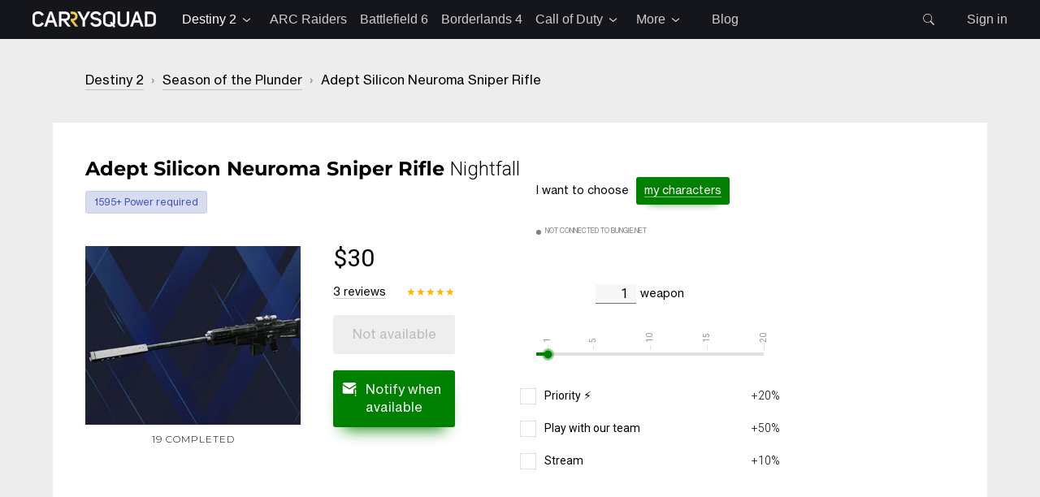

--- FILE ---
content_type: text/html; charset=utf-8
request_url: https://carrysquad.com/d2/adept-silicon-neuroma
body_size: 19691
content:
<!doctype html>
<html lang="en">
<head>
            <script>
            !function () {
                var analytics = window.analytics = window.analytics || [];
                if (!analytics.initialize) if (analytics.invoked) window.console && console.error && console.error("Segment snippet included twice."); else {
                    analytics.invoked = !0;
                    analytics.methods = ["trackSubmit", "trackClick", "trackLink", "trackForm", "pageview", "identify", "reset", "group", "track", "ready", "alias", "debug", "page", "once", "off", "on", "addSourceMiddleware", "addIntegrationMiddleware", "setAnonymousId", "addDestinationMiddleware"];
                    analytics.factory = function (e) {
                        return function () {
                            var t = Array.prototype.slice.call(arguments);
                            t.unshift(e);
                            analytics.push(t);
                            return analytics
                        }
                    };
                    for (var e = 0; e < analytics.methods.length; e++) {
                        var key = analytics.methods[e];
                        analytics[key] = analytics.factory(key)
                    }
                    analytics.load = function (key, e) {
                        var t = document.createElement("script");
                        t.type = "text/javascript";
                        t.async = !0;
                        t.src = "https://cdn.segment.com/analytics.js/v1/" + key + "/analytics.min.js";
                        var n = document.getElementsByTagName("script")[0];
                        n.parentNode.insertBefore(t, n);
                        analytics._loadOptions = e
                    };
                    analytics._writeKey = "SEPxHVQRvTlDsovtNpOYwErj7vg2UTsj";
                    ;analytics.SNIPPET_VERSION = "4.15.3";
                    analytics.load("SEPxHVQRvTlDsovtNpOYwErj7vg2UTsj");
                    analytics.page();
                }
            }();
        </script>
    
    <meta charset="utf-8">
    <meta name="viewport" content="width=device-width, initial-scale=1, maximum-scale=1, viewport-fit=cover">
    <meta name="format-detection" content="telephone=no">
    <meta name="theme-color" content="#15161b">
    <meta http-equiv="x-rim-auto-match" content="none">

    <meta name="p:domain_verify" content="eee679df5b31b41402b51bcf9a466daf"/>

        <title>Adept Silicon Neuroma the Legendary Sniper Rifle from Destiny 2&#039;s Grandmaster Nightfalls</title>

        <meta name="description" content="Catch Silicon Neuroma when its in the Grandmaster Nightfall rotation to earn the Adept version. Get it done fast with CarrySquad.">
<meta property="og:type" content="website">
<meta property="og:url" content="https://carrysquad.com/d2/adept-silicon-neuroma">
<meta property="og:title" content="Adept Silicon Neuroma Sniper Rifle">
<meta property="og:image" content="https://img.carrysquad.com/product/77a82a777334b63a77c1dbb3ea292bf0/f460fc1c3e6f3ffe4ae7fa5baae14b07@1x.jpeg">
    <meta property="og:description"
          content="Catch Silicon Neuroma when its in the Grandmaster Nightfall rotation to earn the Adept version. Get it done fast with CarrySquad.">

<link rel="canonical" href="https://carrysquad.com/d2/adept-silicon-neuroma"/>

<link rel="dns-prefetch" href="https://www.bungie.net">

            <link rel="preconnect" href="https://www.googletagmanager.com">
        <link rel="dns-prefetch" href="https://ajax.googleapis.com">
        <link rel="preconnect" href="https://js.intercomcdn.com">
        <link rel="preconnect" href="https://widget.intercom.io">
    
    <link href="https://fonts.googleapis.com/css2?family=Roboto:wght@300;400&display=swap"
          rel="preload" as="style" onload="this.rel='stylesheet'">

    <link href="/font/neue/style.css"
          rel="preload" as="style" onload="this.rel='stylesheet'">

        <script>
        window.dataLayer = window.dataLayer || [];

        function gtag() {
            dataLayer.push(arguments);
        }

                gtag('consent', 'default', {
            'ad_storage': 'granted',
            'ad_user_data': 'granted',
            'ad_personalization': 'granted',
            'analytics_storage': 'granted',
        });
            </script>
    <!-- Google Tag Manager -->
    <script>
        (function (w, d, s, l, i) {
            w[l] = w[l] || [];
            w[l].push({
                'gtm.start': new Date().getTime(), event: 'gtm.js'
            });
            var f = d.getElementsByTagName(s)[0],
                j = d.createElement(s), dl = l != 'dataLayer' ? '&l=' + l : '';
            j.async = true;
            j.src = 'https://www.googletagmanager.com/gtm.js?id=' + i + dl;
            f.parentNode.insertBefore(j, f);
        })(window, document, 'script', 'dataLayer', 'GTM-K2Z5BGN');</script>
    <!-- End Google Tag Manager -->

    <script defer src="/vendor/jquery.min.js?v=360"></script>
    <script>
        window.IntersectionObserver || document.write('<script defer src="/polyfill/intersection-observer.js"><\/script>');
    </script>
    <script defer src="/dist/runtime.c2489b20.js"></script>
    <script defer src="/dist/customer.1f21c557.js"></script>
    <script defer src="/dist/_chunkProduct.a0195793.js"></script>

    <link rel="apple-touch-icon" sizes="180x180" href="/apple-touch-icon.png">
<link rel="icon" id="favicon" type="image/png" href="/favicon-32x32.png">
<link rel="manifest" href="/site.webmanifest">
<meta name="msapplication-TileColor" content="#24224b">
<meta name="theme-color" content="#24224b">
    <style>html{width:100%;min-width:320px;height:100%}html body{width:inherit;min-height:inherit;min-width:inherit;color:#fff;background:#ededed;margin:0;padding:0;line-height:1.4;cursor:default}html body.locked{position:fixed;overflow:hidden}html body.hidden{overflow:hidden}body,button,input,textarea{font-family:-apple-system,BlinkMacSystemFont,avenir next,avenir,segoe ui,helvetica neue,helvetica,Cantarell,Ubuntu,roboto,noto,arial,sans-serif;font-size:16px;line-height:1}ul.styleless{list-style:none;margin:0;padding:0}ul.styleless li{margin:var(--space-s) 0}a,a:not([class]){text-decoration:none}a:not([class]){--_text-decoration-width:0;color:var(--theme-text-400);box-shadow:0 var(--_text-decoration-width) currentColor;transition:box-shadow calc(var(--motion-speed)/2) linear}a:not([class]):hover{--_text-decoration-width:2px}@font-face{font-family:Montserrat;font-style:normal;font-weight:300;font-display:swap;src:local(""),url(/fonts/montserrat-v25-latin-300.woff2) format("woff2"),url(/fonts/montserrat-v25-latin-300.woff) format("woff")}@font-face{font-family:Montserrat;font-style:normal;font-weight:700;font-display:swap;src:local(""),url(/fonts/montserrat-v25-latin-700.woff2) format("woff2"),url(/fonts/montserrat-v25-latin-700.woff) format("woff")}@font-face{font-family:Montserrat;font-style:normal;font-weight:900;font-display:swap;src:local(""),url(/fonts/montserrat-v25-latin-900.woff2) format("woff2"),url(/fonts/montserrat-v25-latin-900.woff) format("woff")}:root{--font-header:"Montserrat",-apple-system,BlinkMacSystemFont,avenir next,avenir,segoe ui,helvetica neue,helvetica,Cantarell,Ubuntu,roboto,noto,arial,sans-serif;--viewport:1200px;--min-viewport:300px;--motion-speed:200ms;--space-s:0.5rem;--space:1rem;--space-x:2rem;--color-green:#409d57;--headerHeight:3em;--theme-background-500:#292929;--theme-background-600:#474747;--theme-background-700:#626262;--theme-accent-100:#434581;--theme-accent-200:#5357a6;--theme-accent-300:#6268ca;--theme-accent-400:#8383d5;--theme-regular-100:#1c4b85;--theme-regular-200:#1560ab;--theme-regular-300:#0b73ce;--theme-regular-400:#5c8bd8;--theme-positive-100:#24552f;--theme-positive-200:#296b3a;--theme-positive-300:#2e8144;--theme-positive-400:#409d57;--theme-warning-100:#931b0c;--theme-warning-200:#bc1909;--theme-warning-300:#e40f04;--theme-warning-400:#ff4628;--theme-background-600:#15161b;--theme-background-400:#000;--theme-background-200:#5f5f5f;--theme-text-400:#fff;--theme-text-300:#cecece;--theme-text-200:#999;--theme-text-100:#636363;--theme-text-invert-400:#fff;--theme-brand:#f4c849;--theme-background-fade-100:rgba(0,0,0,0.9);--theme-background-fade-200:rgba(0,0,0,0.3);--theme-background-fade-300:rgba(0,0,0,0.2);--theme-background-fade-400:rgba(0,0,0,0.1);--theme-background-fade-1000:rgba(0,0,0,0.05)}@media (min-width:1200px){.max-xxl{display:none!important}}@media (max-width:1199px){.min-xxl{display:none!important}}@media (min-width:1024px){.max-xl{display:none!important}}@media (max-width:1023px){.min-xl{display:none!important}}@media (min-width:900px){.max-l{display:none!important}}@media (max-width:899px){.min-l{display:none!important}}@media (min-width:800px){.max-m{display:none!important}}@media (max-width:799px){.min-m{display:none!important}}@media (min-width:620px){.max-s{display:none!important}}@media (max-width:619px){.min-s{display:none!important}}.viewport{display:grid;grid-template-columns:1fr min(var(--viewport),calc(100% - var(--space)*2)) 1fr}.viewport>*{grid-column:2}.viewport--full{grid-column:1/-1}.burger{--_blockSide:var(--burgerSize,20px);--_crossSide:calc(var(--_blockSide)*1.3);--_lineHeight:2px;all:initial;display:block;width:var(--_blockSide);height:var(--_blockSide);cursor:pointer;position:relative}.burger:after,.burger:before{content:"";display:block}.burger:after,.burger:before,.burger span{position:absolute;left:0;width:var(--_blockSide);height:var(--_lineHeight);background:var(--theme-text-invert-400);transform-origin:left}.burger:before{top:0}.burger span{top:calc(50% - var(--_lineHeight)/2)}.burger:after{bottom:0}.burger--open{z-index:40}.burger--open:after,.burger--open:before{width:var(--_crossSide)}.burger--open:before{transform:rotate(45deg)}.burger--open span{opacity:0}.burger--open:after{transform:rotate(-45deg)}.shrink-1{flex-shrink:1!important}.shrink-2{flex-shrink:2!important}.shrink-3{flex-shrink:3!important}.dropdown{--_height:var(--buttonHeight,auto);--_color:var(--buttonColor,var(--theme-text-400));--_listBackground:var(--buttonListBackground,var(--theme-background-400));height:var(--_height);flex-shrink:0}.dropdown--open{color:var(--_color)}.dropdown--open .chevron{--open:1}.dropdown--open .dropdown__button a{box-shadow:0 2px var(--_color)}.dropdown--open .dropdown__list{transform:translateY(0);opacity:1;visibility:visible;left:auto}.dropdown--open .dropdown__list--static{display:block}.dropdown--active{color:var(--_color)}.dropdown__button{display:grid;grid-template-columns:minmax(auto,-webkit-min-content) auto;grid-template-columns:minmax(auto,min-content) auto;align-items:center}.dropdown__button__caption{height:inherit;align-items:center;color:inherit;white-space:nowrap;overflow:hidden;text-overflow:ellipsis;flex-shrink:1;line-height:var(--_height)}.dropdown__button__caption a{color:inherit}.dropdown__button__chevron{flex-grow:1;display:flex;justify-content:flex-end}.dropdown__wrapper{height:100%;overflow-y:auto;-ms-scroll-chaining:none;overscroll-behavior:contain}.dropdown__list{transform:translateY(calc(var(--space-s)*-1));transition:opacity var(--motion-speed),transform var(--motion-speed);position:absolute;top:calc(100% + var(--space-s));left:0;z-index:20;visibility:hidden;opacity:0;margin-top:calc(var(--space-s)*-1);margin-left:calc(var(--space)*-1);background:var(--_listBackground);overflow:hidden;border-radius:3px;box-shadow:0 0 10px var(--theme-background-fade-200);min-width:calc(var(--min-viewport)*0.5);max-width:var(--min-viewport)}.dropdown__list--static{position:static;display:none;margin-top:0;margin-right:calc(var(--space)*-1)}.dropdown__list:after,.dropdown__list:before{--_shadowSize:var(--space-s);content:"";position:absolute;left:0;width:100%;height:1em;box-shadow:inset 0 calc(var(--_shadowDirection)*var(--_shadowSize)) var(--_shadowSize) calc(var(--_shadowSize)*-1/2) var(--_listBackground)}.dropdown__list:before{top:0;--_shadowDirection:1}.dropdown__list:after{bottom:0;--_shadowDirection:-1}.dropdown__list__item{color:var(--theme-text-300);margin:var(--space) 0!important;padding:0 var(--space)}.dropdown__list__item a{color:inherit}.dropdown__list__item:hover{color:var(--theme-text-400)}.flex{display:flex}.flex>:not(:last-child){margin-right:var(--flex-gap,var(--space))}.header{--_gap:var(--space-x);display:flex;height:inherit;color:var(--theme-text-300);align-items:center;position:relative}.header *{box-sizing:border-box}.header__wrapper{position:sticky;top:0;align-items:center;height:var(--headerHeight);background-color:var(--theme-background-600);z-index:20;transition:opacity var(--motion-speed) linear}.header__wrapper--hidden{opacity:0}.header__wrapper+.game-wrapper{margin-top:calc(var(--headerHeight)*-1)}.header__logo img{display:block}.header__catalog{margin-left:var(--_gap);flex-shrink:1;min-width:0}.header__catalog .dropdown{--buttonHeight:var(--headerHeight)}.header__search{height:inherit;flex-shrink:1;flex-grow:1}.header__my,.header__search{margin-left:var(--_gap)}.header__my a{color:inherit;white-space:nowrap}.header__my a:hover{color:#fff}@media (max-width:619px){.header{--_gap:var(--space)}}.search{width:100%;font-size:1em;height:inherit;display:flex;align-items:center}.search__shadow{display:none;position:fixed;background:var(--theme-background-fade-400);top:0;bottom:0;left:0;right:0;z-index:10}.search__form{display:flex;width:100%;height:inherit;position:relative;align-items:center;background-color:var(--theme-background-600)}.search__form--long{min-width:var(--min-viewport)}.search__form--short{grid-template-columns:30px;justify-content:flex-end;height:1em}.search__form--open{display:flex!important;position:absolute;top:0;right:0;width:100%;z-index:30;max-width:clamp(300px,350px,90vw)}.search__form--open~.search__form{opacity:0}.search__form--open:before{content:"";position:absolute;height:100%;width:50px;left:-50px;top:0;overflow:hidden;box-shadow:inset -20px 0 8px -8px var(--theme-background-600);pointer-events:none}.search__form__icon{flex:0 0 30px;display:block;width:1em;height:1em;background:url("[data-uri]") 50% no-repeat;background-size:contain;cursor:pointer}.search__form__input{position:relative;outline:none;width:100%;height:2em;padding:0 calc(1em + 1ch) 0 1ch;color:var(--theme-text-400);fill:var(--theme-text-400);border:none;border-radius:9999px;background:var(--theme-background-400)}.search__form__input:-moz-placeholder-shown+button{display:none}.search__form__input:-ms-input-placeholder+button{display:none}.search__form__input:placeholder-shown+button{display:none}.search__form__input::-webkit-search-cancel-button,.search__form__input::-webkit-search-decoration,.search__form__input::-webkit-search-results-button,.search__form__input::-webkit-search-results-decoration{-webkit-appearance:none}.search__form__reset{all:initial;position:absolute;right:.5ch;width:1em;height:2em;outline:none;display:inline-block;border:none;background:transparent url("[data-uri]") 50% no-repeat;background-size:contain;cursor:pointer}.search--active .search__form{position:absolute;top:0}.search__suggestions{display:none;width:100%;position:absolute;top:100%;z-index:11;background:#fff;border-radius:3px;padding:0;max-height:calc(100vh - 6em);overflow:auto;-ms-overflow-style:none;scrollbar-width:none;box-shadow:0 1px 4px -2px #000}.search__suggestions--open{display:block}.search__suggestions::-webkit-scrollbar{display:none}.search__results{overflow:hidden}.search__results>div{color:#000;padding:10px 20px}.search__results__item{position:relative;display:flex;justify-content:space-between;align-items:center;padding:10px 20px;border:none!important;font-family:Roboto,sans-serif;transition:none!important}.search__results__item:first-child{padding-top:20px}.search__results__item:last-child{padding-bottom:20px}.search__results__item:hover{background:#f5f5f5}.search__results__item:hover:after,.search__results__item:hover:before{content:""}.search__results__item:after,.search__results__item:before{position:absolute;background:inherit;height:10px;width:100%;left:0}.search__results__item:after{bottom:-10px}.search__results__item:before{top:-10px}.search__results__item>div:first-child{flex:0 0 50px;margin-right:20px;width:50px;height:50px;position:relative;overflow:hidden}.search__results__item>div:first-child img{position:absolute;width:140%;left:-20%;top:-10%}.search__results__item>div:nth-child(2){flex:1 0;text-transform:uppercase}.search__results__item>div:nth-child(2)>div{letter-spacing:1px}.search__results__item>div:nth-child(2)>div:first-child{box-sizing:border-box;color:#000;font-size:14px;margin-bottom:5px}.search__results__item>div:nth-child(2)>div:nth-child(2){color:#757171;font-size:11px}.search__empty{display:flex;justify-content:center}.search__loader{display:inline-block;width:20px;height:20px}.search__loader:after{content:" ";display:block;width:16px;height:16px;border-radius:50%;border-color:#000 transparent;border-style:solid;border-width:4px;-webkit-animation:site-search-loader 1.2s linear infinite;animation:site-search-loader 1.2s linear infinite}@-webkit-keyframes site-search-loader{0%{transform:rotate(0deg)}to{transform:rotate(1turn)}}@keyframes site-search-loader{0%{transform:rotate(0deg)}to{transform:rotate(1turn)}}@media (max-width:360px){.site-search{width:300px}.site-search_fixed{left:calc(50% - 150px)}}.cartDisplay{display:flex;position:fixed;z-index:22;white-space:nowrap;top:-60px;left:20px;background:#32974e;padding:10px 20px;border-radius:20px;transition:all .2s}.cartDisplay .label{margin-right:5px}.cartDisplay .caption{border-bottom:1px solid hsla(0,0%,100%,.6)}.cartDisplay.show{top:65px}.cartDisplay.show:hover{cursor:pointer;background:#359f52}.chevron{--open:-1;--top:calc(50% + 0.2ch*var(--open));--angle:calc(40deg*var(--open));--padding:var(--space-s);position:relative;box-sizing:border-box;width:calc(var(--padding)*2 + 1ch);height:calc(var(--padding)*2 + 1em);padding:var(--padding)}.chevron:after,.chevron:before{content:"";display:block;position:absolute;top:var(--top);width:.7ch;height:.15ch;background:var(--theme-text-400);transition:top var(--motion-speed) linear,transform var(--motion-speed) linear}.chevron:before{left:var(--padding);transform-origin:left;transform:rotate(calc(var(--angle)*-1))}.chevron:after{right:var(--padding);transform-origin:right;transform:rotate(var(--angle))}.nav__button{height:var(--headerHeight);flex-shrink:0;display:grid;grid-auto-flow:column;align-items:center}.nav__button:not(:last-child){margin-right:var(--space-s)}.nav__button--open{color:var(--theme-text-400)}.nav__button--open .chevron{--open:1}.nav__button--open .nav__button__chevron{--angle:-41deg;--topOffset:0.7}.nav__button--open .nav__menu{transform:translateY(0)}.nav__button--open .nav__menu--block{display:block}.nav__button--open .nav__menu--float{opacity:1;visibility:visible;left:auto}.nav__button__wrapper{display:flex}.nav__button--selected{color:var(--theme-text-400)}.nav__button__title{height:inherit;display:flex;align-items:center;color:inherit;white-space:nowrap;overflow:hidden;text-overflow:ellipsis;flex-shrink:1}.nav__button__chevron{flex-grow:1;display:flex;justify-content:flex-end;cursor:pointer}.nav__menu{transform:translateY(calc(var(--space-s)*-1));transition:opacity var(--motion-speed),transform var(--motion-speed);background:var(--theme-background-400);list-style:none;margin-top:calc(var(--space-s)*-1);margin-left:calc(var(--space)*-1);padding:var(--space)}.nav__menu--block{display:none}.nav__menu--float{visibility:hidden;opacity:0;z-index:20;position:absolute;top:calc(100% + var(--space-s));left:0;border-radius:3px;box-shadow:0 0 10px var(--theme-background-fade-200);min-width:calc(var(--min-viewport)*0.5);max-width:var(--min-viewport);max-height:calc(100vh - 6em);overflow:auto;-ms-overflow-style:none;scrollbar-width:none}.nav__menu__item{color:var(--theme-text-300)}.nav__menu__item:not(:last-child){margin-bottom:var(--space)}.nav__menu__item a{color:inherit}.nav__menu__item:hover{color:var(--theme-text-400)}.side{display:none}.game-logo{margin-right:5px}.promo{position:sticky;top:0;z-index:1;background:#31ab57;color:#fff}.promo section{box-sizing:border-box;max-width:1150px;margin:0 auto;padding:0 10px;display:flex;align-items:center;justify-content:center}.promo-content{padding:10px;cursor:pointer;color:#fff}.promo-content span{border-bottom:1px solid hsla(0,0%,100%,.4)}.promo-content:hover span{border-bottom-color:#fff}.promo-close{font-size:30px;font-weight:300;padding:0 var(--space);margin-bottom:4px;opacity:.5;cursor:pointer}.promo-close:hover{opacity:1}</style>
    <style>.service-header{color:#fff;background:#15161b;font-family:Montserrat,sans-serif}.service-header.transparent{background:transparent;flex:1 0 50%}.service-header.center .box{align-items:flex-start}.service-header .box{display:flex;flex-direction:column;align-items:center;box-sizing:border-box;width:100%;max-width:1150px;margin:0 auto;padding:0 40px 20px}.game-list,.menu-list{display:flex}.game-list a,.menu-list a{display:inline-block;padding:0 5px;text-decoration:none;border:none!important;white-space:nowrap}.game-list a img,.menu-list a img{height:20px;vertical-align:sub}.game-list a span,.game-list a strong,.menu-list a span,.menu-list a strong{text-transform:uppercase;letter-spacing:2px;font-size:14px;font-weight:400;white-space:nowrap}.game-list a:not(.current) span,.menu-list a:not(.current) span{color:#cacaca;border-bottom:1px solid grey}.game-list a:not(.current):hover span,.menu-list a:not(.current):hover span{color:#fff;border-bottom-color:#fff}.game-list a:not(:last-child),.menu-list a:not(:last-child){margin-right:20px}.menu-list{display:none}.breadcrumbs a{display:inline-block;color:#000;border-bottom:1px solid rgba(0,0,0,.2);transition:border .2s}.breadcrumbs a:hover{border-bottom-color:#000}.breadcrumbs span{color:grey;display:inline-block;margin:0 5px}.service-page{width:100%;max-width:1150px;margin:0 auto;padding-top:40px;color:#000;font-family:Neue Haas Grotesk,sans-serif}.service-page .wrapper{display:flex;margin-bottom:40px;background:#fff;padding:40px}.service-page .wrapper-transparent{background:transparent;padding:0 40px}.service-page .wrapper-transparent h1{margin-bottom:0}.service-page .wrapper-transparent h2,.service-page .wrapper-transparent h3{margin:10px 0 0;font-weight:400}.service-page .wrapper-column{flex-shrink:1;flex-grow:1;flex-basis:50%;position:relative}.service-page .wrapper-column .narrow{width:320px}.service-page .box{display:flex}.service-page .box .product{box-sizing:border-box;flex-shrink:1;flex-basis:50%;margin-left:40px}.service-page .box .product .rating{width:150px;margin-top:20px;display:flex;align-items:center;justify-content:space-between}.service-page .box .product .rating a{white-space:nowrap;font-size:14px;line-height:14px;display:block;color:#000;border-bottom:1px solid rgba(0,0,0,.2)}.service-page .box .product .rating a:hover{border-bottom-color:#000}.service-page .box .rewards{margin-top:10px;flex-basis:100%;flex-shrink:0}.notify{box-sizing:border-box;padding-left:40px!important;text-align:left!important;background-image:url("[data-uri]")!important;background-position:10px 12px!important;background-repeat:no-repeat!important;background-size:20px!important}.game-store{background:transparent!important}.overwatch-roles{font-weight:400;font-size:14px;margin-top:10px;letter-spacing:1px;display:flex;justify-content:space-between}.overwatch-roles .role{background:#f5f5f5;padding:10px;cursor:pointer;white-space:nowrap}.overwatch-roles .role:hover{background:#c8e6c9}.overwatch-roles .role span{margin-left:5px}.overwatch-roles .role svg{fill:#1a325e;vertical-align:unset}.button{display:inline-block;text-align:center}.button-flex{display:flex;align-items:center}.button a,.button button{width:150px;display:block}.button-buy{width:100%;display:block;cursor:pointer;margin-top:20px;background:#07f;border:none;border-radius:3px;box-shadow:0 0 0 1px rgba(15,15,15,.05),0 5px 10px rgba(15,15,15,.1),0 15px 40px rgba(15,15,15,.2);box-shadow:0 14px 20px -12px #07f;color:#fff;padding:13px 0;margin-bottom:20px;transition:all .2s}.button-buy:hover{background-color:#1a85ff}.button-buy.disabled{cursor:default;background:#eee;color:#bbb;box-shadow:none}.button-green{width:100%;display:block;cursor:pointer;margin-top:20px;background:green;border:none;border-radius:3px;box-shadow:0 0 0 1px rgba(15,15,15,.05),0 5px 10px rgba(15,15,15,.1),0 15px 40px rgba(15,15,15,.2);box-shadow:0 14px 20px -12px green;color:#fff;padding:13px 0;margin-bottom:20px;transition:all .2s}.button-green:hover{background-color:#009a00}.button-green.disabled{cursor:default;background:#eee;color:#bbb;box-shadow:none}.button-black{width:100%;display:block;cursor:pointer;margin-top:20px;background:#000;border:none;border-radius:3px;box-shadow:0 0 0 1px rgba(15,15,15,.05),0 5px 10px rgba(15,15,15,.1),0 15px 40px rgba(15,15,15,.2);box-shadow:0 14px 20px -12px #000;color:#fff;padding:13px 0;margin-bottom:20px;transition:all .2s}.button-black:hover{background-color:#0d0d0d}.button-black.disabled{cursor:default;background:#eee;color:#bbb;box-shadow:none}.button-add{font-size:14px;color:#0072ce}.button-add span{border-bottom:1px solid rgba(0,114,206,.2);transition:border .2s}.button-add:hover span{border-bottom-color:#0072ce}.button-add.disabled{cursor:default;color:#bbb}.button-add.disabled span{border-bottom-color:#eee}</style>
    <link href="/dist/_chunkProduct.7e4ff40b.css" rel="preload" as="style"
      onload="this.rel='stylesheet'">
<link href="/dist/_chunkGame.6cd71196.css" rel="preload" as="style"
      onload="this.rel='stylesheet'">

    <link href="/dist/customer.87e766f1.css" rel="preload" as="style"
          onload="this.rel='stylesheet'">
    <link href="/dist/customerMobile.3d4fdac9.css" rel="preload" as="style"
          onload="this.rel='stylesheet'" media="(max-width: 1200px)">

    <link rel="stylesheet" href="/dist/_common.9a13d098.css"
          media="print" onload="this.media='all'">

    <script type="application/ld+json">{"@context":"http:\/\/schema.org","@type":"Product","name":"Adept Silicon Neuroma Sniper Rifle","description":"Adept Silicon Neuroma the Legendary Sniper Rifle","image":"https:\/\/img.carrysquad.com\/product\/77a82a777334b63a77c1dbb3ea292bf0\/f460fc1c3e6f3ffe4ae7fa5baae14b07@1x.jpeg","brand":{"@type":"Thing","name":"Destiny 2"},"offers":{"@type":"Offer","url":"https:\/\/carrysquad.com\/d2\/adept-silicon-neuroma","priceCurrency":"USD","price":30,"sku":"destiny2-adept-silicon-neuroma","image":"https:\/\/img.carrysquad.com\/product\/77a82a777334b63a77c1dbb3ea292bf0\/f460fc1c3e6f3ffe4ae7fa5baae14b07@1x.jpeg","itemCondition":"https:\/\/schema.org\/NewCondition","availability":"http:\/\/schema.org\/OutOfStock","seller":{"@type":"Organization","name":"CarrySquad"}},"aggregateRating":{"@type":"AggregateRating","bestRating":5,"worstRating":1,"ratingValue":5,"reviewCount":3},"review":[{"@type":"Review","author":"Ryan Rober****","datePublished":"2022-08-20 18:30:17","reviewBody":"Great service","reviewRating":{"@type":"Rating","bestRating":5,"worstRating":1,"ratingValue":5}},{"@type":"Review","author":"McClin****","datePublished":"2022-07-07 21:00:15","reviewBody":"Excellent service, fast, efficient and great communication","reviewRating":{"@type":"Rating","bestRating":5,"worstRating":1,"ratingValue":5}},{"@type":"Review","author":"Alexa****","datePublished":"2022-04-24 23:40:06","reviewBody":"Sionex7 provided a fantastic service!","reviewRating":{"@type":"Rating","bestRating":5,"worstRating":1,"ratingValue":5}}]}</script>
</head>

<body>
    <!-- Google Tag Manager (noscript) -->
    <noscript>
        <iframe src="https://www.googletagmanager.com/ns.html?id=GTM-K2Z5BGN"
                height="0" width="0" style="display:none;visibility:hidden"></iframe>
    </noscript>
    <!-- End Google Tag Manager (noscript) -->

<script>
    var oauth = {
        destiny2: {
            client_token: 'fba93a7ad98a417ab3f117e8f753b359',
            client_id: '25579',
            header: 'MjU1Nzk6QzBYRDUwUXRqcHJKQi13ZEZTTHNPVVNkTnNkYnFqRm4xRlRCdG12bEY0NA==',
            auth_link: 'https://www.bungie.net/en/OAuth/Authorize/?client_id=25579&response_type=code',
            callback: null
        }
    };
</script>
<script>
    /*! loadCSS. [c]2017 Filament Group, Inc. MIT License */
    /* This file is meant as a standalone workflow for
    - testing support for link[rel=preload]
    - enabling async CSS loading in browsers that do not support rel=preload
    - applying rel preload css once loaded, whether supported or not.
    */
    (function (w) {
        "use strict";
        // rel=preload support test
        if (!w.loadCSS) {
            w.loadCSS = function () {
            };
        }
        // define on the loadCSS obj
        var rp = loadCSS.relpreload = {};
        // rel=preload feature support test
        // runs once and returns a function for compat purposes
        rp.support = (function () {
            var ret;
            try {
                ret = w.document.createElement("link").relList.supports("preload");
            } catch (e) {
                ret = false;
            }
            return function () {
                return ret;
            };
        })();

        // if preload isn't supported, get an asynchronous load by using a non-matching media attribute
        // then change that media back to its intended value on load
        rp.bindMediaToggle = function (link) {
            // remember existing media attr for ultimate state, or default to 'all'
            var finalMedia = link.media || "all";

            function enableStylesheet() {
                link.media = finalMedia;
            }

            // bind load handlers to enable media
            if (link.addEventListener) {
                link.addEventListener("load", enableStylesheet);
            } else if (link.attachEvent) {
                link.attachEvent("onload", enableStylesheet);
            }

            // Set rel and non-applicable media type to start an async request
            // note: timeout allows this to happen async to let rendering continue in IE
            setTimeout(function () {
                link.rel = "stylesheet";
                link.media = "only x";
            });
            // also enable media after 3 seconds,
            // which will catch very old browsers (android 2.x, old firefox) that don't support onload on link
            setTimeout(enableStylesheet, 3000);
        };

        // loop through link elements in DOM
        rp.poly = function () {
            // double check this to prevent external calls from running
            if (rp.support()) {
                return;
            }
            var links = w.document.getElementsByTagName("link");
            for (var i = 0; i < links.length; i++) {
                var link = links[i];
                // qualify links to those with rel=preload and as=style attrs
                if (link.rel === "preload" && link.getAttribute("as") === "style" && !link.getAttribute("data-loadcss")) {
                    // prevent rerunning on link
                    link.setAttribute("data-loadcss", true);
                    // bind listeners to toggle media back
                    rp.bindMediaToggle(link);
                }
            }
        };

        // if unsupported, run the polyfill
        if (!rp.support()) {
            // run once at least
            rp.poly();

            // rerun poly on an interval until onload
            var run = w.setInterval(rp.poly, 500);
            if (w.addEventListener) {
                w.addEventListener("load", function () {
                    rp.poly();
                    w.clearInterval(run);
                });
            } else if (w.attachEvent) {
                w.attachEvent("onload", function () {
                    rp.poly();
                    w.clearInterval(run);
                });
            }
        }


        // commonjs
        if (typeof exports !== "undefined") {
            exports.loadCSS = loadCSS;
        }
        else {
            w.loadCSS = loadCSS;
        }
    }(typeof global !== "undefined" ? global : this));
</script>
<aside class="side" data-state='{"open":false}' data-stateful='{"open":["side--open"]}' data-sync='{"app":{"side-open":["open"]}}' id="side" aria-hidden="true" data-model="side">
    <div class="side__header">
        <button class="burger burger--open" data-click="app.state('side-open', false)"><span></span></button>
        <a class="side__logo" href="/"><picture><source srcset="https://img.carrysquad.com/e489bf902b8685e8b3ce1849e01b9b2f/assets/22b2907b5af1e82f90524ba39d74d0cc@0.5x.webp 1x, https://img.carrysquad.com/c2b1c66f2b82b9cbf4ea7c1c702f0f48/assets/22b2907b5af1e82f90524ba39d74d0cc@1x.webp 2x" type="image/webp"><img src="https://img.carrysquad.com/2518cc9c1e4fcbda540fdde41478849c/assets/22b2907b5af1e82f90524ba39d74d0cc@0.5x.png" srcset="https://img.carrysquad.com/309ec4cb224f767c72536e4bfe7f0185/assets/22b2907b5af1e82f90524ba39d74d0cc@1x.png 2x" alt="CarrySquad" width="152"  height="20" loading="eager"></picture></a>
    </div>
    <div class="side__body" data-viewport>
        <div class="side__part">
                <a href="https://carrysquad.com/signIn">Sign in</a>
        </div>
        <div class="side__navigation">
                <div class="dropdown dropdown--active" data-state='{"open":false}' data-stateful='{"open":["dropdown--open"]}' data-clickable="true" data-model="dropdown">
        <div class="dropdown__button">
            <a class="dropdown__button__caption" href="/d2">Destiny 2</a>
            <div class="dropdown__button__chevron" >
                <div class="chevron"></div>
            </div>
        </div>

        <div class="dropdown__list dropdown__list--static">
            <ul class="styleless">
                                    <li class="dropdown__list__item ">
                        <a href="/d2/renegades">Renegades</a>
                    </li>
                                    <li class="dropdown__list__item ">
                        <a href="/d2/the-edge-of-fate">The Edge of Fate</a>
                    </li>
                                    <li class="dropdown__list__item ">
                        <a href="/d2/the-final-shape">The Final Shape</a>
                    </li>
                                    <li class="dropdown__list__item ">
                        <a href="/d2/raid">Raids</a>
                    </li>
                                    <li class="dropdown__list__item ">
                        <a href="/d2/catalysts">Catalysts</a>
                    </li>
                                    <li class="dropdown__list__item ">
                        <a href="/d2/seal">Destiny 2 Seals</a>
                    </li>
                                    <li class="dropdown__list__item ">
                        <a href="/d2/dungeons">Dungeons</a>
                    </li>
                                    <li class="dropdown__list__item ">
                        <a href="/d2/coaching">Coaching</a>
                    </li>
                                    <li class="dropdown__list__item ">
                        <a href="/d2/the-desert-perpetual-services">The Desert Perpetual Services</a>
                    </li>
                                    <li class="dropdown__list__item ">
                        <a href="/d2/portal-activities">Portal Activities</a>
                    </li>
                                    <li class="dropdown__list__item ">
                        <a href="/d2/trials-of-osiris-d2">Trials of Osiris</a>
                    </li>
                                    <li class="dropdown__list__item ">
                        <a href="/d2/equilibrium-dungeon-services">Equilibrium Dungeon Services</a>
                    </li>
                                    <li class="dropdown__list__item ">
                        <a href="/d2/season-of-the-haunted">Season of the Haunted</a>
                    </li>
                                    <li class="dropdown__list__item ">
                        <a href="/d2/season-of-the-plunder">Season of the Plunder</a>
                    </li>
                                    <li class="dropdown__list__item ">
                        <a href="/d2/season-of-the-seraph">Season of the Seraph</a>
                    </li>
                                    <li class="dropdown__list__item ">
                        <a href="/d2/salvations-edge-services">Salvation’s Edge Services</a>
                    </li>
                                    <li class="dropdown__list__item ">
                        <a href="/d2/iron-banner">Iron Banner</a>
                    </li>
                                    <li class="dropdown__list__item ">
                        <a href="/d2/exotic-weapons">Exotiсs</a>
                    </li>
                                    <li class="dropdown__list__item ">
                        <a href="/d2/forsaken">Forsaken</a>
                    </li>
                                    <li class="dropdown__list__item ">
                        <a href="/d2/vendors">Vendors</a>
                    </li>
                                    <li class="dropdown__list__item ">
                        <a href="/d2/bundles">Bundles</a>
                    </li>
                                    <li class="dropdown__list__item ">
                        <a href="/d2/shadowkeep">Shadowkeep</a>
                    </li>
                                    <li class="dropdown__list__item ">
                        <a href="/d2/season-of-the-hunt">Season of the Hunt</a>
                    </li>
                                    <li class="dropdown__list__item ">
                        <a href="/d2/season-of-the-chosen">Season of the Chosen</a>
                    </li>
                                    <li class="dropdown__list__item ">
                        <a href="/d2/legendaries">Legendaries</a>
                    </li>
                                    <li class="dropdown__list__item ">
                        <a href="/d2/season-of-the-splicer">Season of the Splicer</a>
                    </li>
                                    <li class="dropdown__list__item ">
                        <a href="/d2/season-of-the-lost">Season of the Lost</a>
                    </li>
                                    <li class="dropdown__list__item ">
                        <a href="/d2/witch-queen">Witch Queen</a>
                    </li>
                                    <li class="dropdown__list__item ">
                        <a href="/d2/lightfall">Lightfall</a>
                    </li>
                                    <li class="dropdown__list__item ">
                        <a href="/d2/season-of-the-deep">Season of the Deep</a>
                    </li>
                                    <li class="dropdown__list__item ">
                        <a href="/d2/season-of-the-witch">Season of the Witch</a>
                    </li>
                                    <li class="dropdown__list__item ">
                        <a href="/d2/season-of-the-wish">Season of the Wish</a>
                    </li>
                                    <li class="dropdown__list__item ">
                        <a href="/d2/into-the-light">Into the Light</a>
                    </li>
                                    <li class="dropdown__list__item ">
                        <a href="/d2/vespers-host-services">Vesper's Host</a>
                    </li>
                                    <li class="dropdown__list__item ">
                        <a href="/d2/heresy">Episode: Heresy</a>
                    </li>
                                    <li class="dropdown__list__item ">
                        <a href="/d2/sundered-doctrine-services">Sundered Doctrine Services</a>
                    </li>
                                    <li class="dropdown__list__item ">
                        <a href="/d2/arms-week-event">Arms Week Event</a>
                    </li>
                                    <li class="dropdown__list__item ">
                        <a href="/d2/ash-and-iron">Ash and Iron</a>
                    </li>
                            </ul>
        </div>
    </div>
    <div class="dropdown shrink-1" data-state='{"open":false}' data-stateful='{"open":["dropdown--open"]}' data-clickable="true" data-model="dropdown">
        <div class="dropdown__button">
            <a class="dropdown__button__caption" href="/arc-raiders">ARC Raiders</a>
            <div class="dropdown__button__chevron" style="display: none">
                <div class="chevron"></div>
            </div>
        </div>

        <div class="dropdown__list dropdown__list--static">
            <ul class="styleless">
                            </ul>
        </div>
    </div>
    <div class="dropdown shrink-1" data-state='{"open":false}' data-stateful='{"open":["dropdown--open"]}' data-clickable="true" data-model="dropdown">
        <div class="dropdown__button">
            <a class="dropdown__button__caption" href="/battlefield-6">Battlefield 6</a>
            <div class="dropdown__button__chevron" style="display: none">
                <div class="chevron"></div>
            </div>
        </div>

        <div class="dropdown__list dropdown__list--static">
            <ul class="styleless">
                            </ul>
        </div>
    </div>
    <div class="dropdown shrink-1" data-state='{"open":false}' data-stateful='{"open":["dropdown--open"]}' data-clickable="true" data-model="dropdown">
        <div class="dropdown__button">
            <a class="dropdown__button__caption" href="/borderlands-4">Borderlands 4</a>
            <div class="dropdown__button__chevron" style="display: none">
                <div class="chevron"></div>
            </div>
        </div>

        <div class="dropdown__list dropdown__list--static">
            <ul class="styleless">
                            </ul>
        </div>
    </div>
    <div class="dropdown shrink-1" data-state='{"open":false}' data-stateful='{"open":["dropdown--open"]}' data-clickable="true" data-model="dropdown">
        <div class="dropdown__button">
            <a class="dropdown__button__caption" href="/call-of-duty">Call of Duty</a>
            <div class="dropdown__button__chevron" >
                <div class="chevron"></div>
            </div>
        </div>

        <div class="dropdown__list dropdown__list--static">
            <ul class="styleless">
                                    <li class="dropdown__list__item ">
                        <a href="/call-of-duty/black-ops-7">Black Ops 7</a>
                    </li>
                                    <li class="dropdown__list__item ">
                        <a href="/call-of-duty/warzone-2">Warzone 2</a>
                    </li>
                                    <li class="dropdown__list__item ">
                        <a href="/call-of-duty/raids">Raids</a>
                    </li>
                                    <li class="dropdown__list__item ">
                        <a href="/call-of-duty/mw3">Modern Warfare 3</a>
                    </li>
                                    <li class="dropdown__list__item ">
                        <a href="/call-of-duty/dmz">DMZ</a>
                    </li>
                                    <li class="dropdown__list__item ">
                        <a href="/call-of-duty/black-ops-6">Black Ops 6</a>
                    </li>
                            </ul>
        </div>
    </div>
    <div class="dropdown shrink-1" data-state='{"open":false}' data-stateful='{"open":["dropdown--open"]}' data-clickable="true" data-model="dropdown">
        <div class="dropdown__button">
            <a class="dropdown__button__caption" href="/destiny-rising">Destiny Rising</a>
            <div class="dropdown__button__chevron" style="display: none">
                <div class="chevron"></div>
            </div>
        </div>

        <div class="dropdown__list dropdown__list--static">
            <ul class="styleless">
                            </ul>
        </div>
    </div>
    <div class="dropdown shrink-1" data-state='{"open":false}' data-stateful='{"open":["dropdown--open"]}' data-clickable="true" data-model="dropdown">
        <div class="dropdown__button">
            <a class="dropdown__button__caption" href="/path-of-exile">Path of Exile 2</a>
            <div class="dropdown__button__chevron" >
                <div class="chevron"></div>
            </div>
        </div>

        <div class="dropdown__list dropdown__list--static">
            <ul class="styleless">
                                    <li class="dropdown__list__item ">
                        <a href="/path-of-exile/poe2-leveling">Leveling</a>
                    </li>
                                    <li class="dropdown__list__item ">
                        <a href="/path-of-exile/currency">Currency</a>
                    </li>
                            </ul>
        </div>
    </div>
    <div class="dropdown shrink-1" data-state='{"open":false}' data-stateful='{"open":["dropdown--open"]}' data-clickable="true" data-model="dropdown">
        <div class="dropdown__button">
            <a class="dropdown__button__caption" href="/marvel-rivals">Marvel Rivals</a>
            <div class="dropdown__button__chevron" style="display: none">
                <div class="chevron"></div>
            </div>
        </div>

        <div class="dropdown__list dropdown__list--static">
            <ul class="styleless">
                            </ul>
        </div>
    </div>
    <div class="dropdown" data-state='{"open":false}' data-stateful='{"open":["dropdown--open"]}' data-clickable="true" data-model="dropdown">
        <div class="dropdown__button">
            <a class="dropdown__button__caption" href="/diablo4">Diablo 4</a>
            <div class="dropdown__button__chevron" >
                <div class="chevron"></div>
            </div>
        </div>

        <div class="dropdown__list dropdown__list--static">
            <ul class="styleless">
                                    <li class="dropdown__list__item ">
                        <a href="/diablo4/d4-leveling">Leveling</a>
                    </li>
                                    <li class="dropdown__list__item ">
                        <a href="/diablo4/d4-dungeons">Dungeons</a>
                    </li>
                                    <li class="dropdown__list__item ">
                        <a href="/diablo4/season-of-the-infernal">Season of The Infernal Hordes</a>
                    </li>
                                    <li class="dropdown__list__item ">
                        <a href="/diablo4/d4-campaign">Campaign</a>
                    </li>
                                    <li class="dropdown__list__item ">
                        <a href="/diablo4/d4-raids">Raids</a>
                    </li>
                                    <li class="dropdown__list__item ">
                        <a href="/diablo4/currencies">Currencies</a>
                    </li>
                            </ul>
        </div>
    </div>
    <div class="dropdown shrink-1" data-state='{"open":false}' data-stateful='{"open":["dropdown--open"]}' data-clickable="true" data-model="dropdown">
        <div class="dropdown__button">
            <a class="dropdown__button__caption" href="/overwatch">Overwatch 2</a>
            <div class="dropdown__button__chevron" style="display: none">
                <div class="chevron"></div>
            </div>
        </div>

        <div class="dropdown__list dropdown__list--static">
            <ul class="styleless">
                            </ul>
        </div>
    </div>
    <div class="dropdown shrink-2" data-state='{"open":false}' data-stateful='{"open":["dropdown--open"]}' data-clickable="true" data-model="dropdown">
        <div class="dropdown__button">
            <a class="dropdown__button__caption" href="/first-descendant">The First Descendant</a>
            <div class="dropdown__button__chevron" style="display: none">
                <div class="chevron"></div>
            </div>
        </div>

        <div class="dropdown__list dropdown__list--static">
            <ul class="styleless">
                            </ul>
        </div>
    </div>
    <div class="dropdown" data-state='{"open":false}' data-stateful='{"open":["dropdown--open"]}' data-clickable="true" data-model="dropdown">
        <div class="dropdown__button">
            <a class="dropdown__button__caption" href="/new-world">New World</a>
            <div class="dropdown__button__chevron" >
                <div class="chevron"></div>
            </div>
        </div>

        <div class="dropdown__list dropdown__list--static">
            <ul class="styleless">
                                    <li class="dropdown__list__item ">
                        <a href="/new-world/leveling">Leveling</a>
                    </li>
                                    <li class="dropdown__list__item ">
                        <a href="/new-world/expeditions">Expeditions</a>
                    </li>
                                    <li class="dropdown__list__item ">
                        <a href="/new-world/farming">Farming</a>
                    </li>
                                    <li class="dropdown__list__item ">
                        <a href="/new-world/professions">Professions</a>
                    </li>
                            </ul>
        </div>
    </div>
    <div class="dropdown" data-state='{"open":false}' data-stateful='{"open":["dropdown--open"]}' data-clickable="true" data-model="dropdown">
        <div class="dropdown__button">
            <a class="dropdown__button__caption" href="/the-finals">The Finals</a>
            <div class="dropdown__button__chevron" style="display: none">
                <div class="chevron"></div>
            </div>
        </div>

        <div class="dropdown__list dropdown__list--static">
            <ul class="styleless">
                            </ul>
        </div>
    </div>
    <div class="dropdown shrink-2" data-state='{"open":false}' data-stateful='{"open":["dropdown--open"]}' data-clickable="true" data-model="dropdown">
        <div class="dropdown__button">
            <a class="dropdown__button__caption" href="/monster-hunter-wilds">Monster Hunter Wilds</a>
            <div class="dropdown__button__chevron" >
                <div class="chevron"></div>
            </div>
        </div>

        <div class="dropdown__list dropdown__list--static">
            <ul class="styleless">
                                    <li class="dropdown__list__item ">
                        <a href="/monster-hunter-wilds/mh-campaign">Campaign</a>
                    </li>
                                    <li class="dropdown__list__item ">
                        <a href="/monster-hunter-wilds/hr">Hunter Rank</a>
                    </li>
                                    <li class="dropdown__list__item ">
                        <a href="/monster-hunter-wilds/arkveld">Arkveld Boss Farm</a>
                    </li>
                                    <li class="dropdown__list__item ">
                        <a href="/monster-hunter-wilds/smelt-armor-sphere">Smelt Armor Spheres Farm</a>
                    </li>
                            </ul>
        </div>
    </div>

<div class="dropdown" data-state='{"open":false}' data-stateful='{"open":["dropdown--open"]}'>
    <div class="dropdown__button">
        <a class="dropdown__button__caption" href="/blog/">Blog</a>
        <div class="dropdown__button__chevron" style="display: none">
            <div class="chevron"></div>
        </div>
    </div>
</div>
        </div>
        <div class="side__footer">
            <p class="side__footer__links">
                <a href="/privacy">Privacy</a>
                <a href="/agreement">Terms of use</a>
                <a href="/hiring" class="color-link color-link--negative">Hiring</a>
            </p>

            <p class="side__footer__links">
                <a href="mailto:support@carrysquad.com">support@carrysquad.com</a>
            </p>
        </div>
    </div>
</aside>

<header class="header__wrapper viewport" data-stateful_dependencies='{"app":{"side-open":"header__wrapper--hidden"}}' id="header">
    <div class="header">
        <a class="header__logo min-s" href="/"><picture><source srcset="https://img.carrysquad.com/e489bf902b8685e8b3ce1849e01b9b2f/assets/22b2907b5af1e82f90524ba39d74d0cc@0.5x.webp 1x, https://img.carrysquad.com/c2b1c66f2b82b9cbf4ea7c1c702f0f48/assets/22b2907b5af1e82f90524ba39d74d0cc@1x.webp 2x" type="image/webp"><img src="https://img.carrysquad.com/2518cc9c1e4fcbda540fdde41478849c/assets/22b2907b5af1e82f90524ba39d74d0cc@0.5x.png" srcset="https://img.carrysquad.com/309ec4cb224f767c72536e4bfe7f0185/assets/22b2907b5af1e82f90524ba39d74d0cc@1x.png 2x" alt="CarrySquad" width="152"  height="20" loading="eager"></picture></a>
        <div class="header__logo max-s">
            <button class="burger"
                    data-click="app.state('side-open', true);"
                    aria-label="Side navigation"><span></span></button>
        </div>

        <div class="header__catalog">
            <nav class="flex">
            <div class="dropdown dropdown--active" data-state='{"open":false}' data-stateful='{"open":["dropdown--open"]}'
             data-model="dropdown">
            <div class="dropdown__button">
                                    <div class="dropdown__button__caption">
                        <a href="/d2">Destiny 2</a>
                    </div>
                                <div class="dropdown__button__chevron" >
                    <div class="chevron"></div>
                </div>
            </div>

            <div class="dropdown__list">
                <div class="dropdown__wrapper">
                    <ul class="styleless">
                                                    <li class="dropdown__list__item  ">
                                <a href="/d2/renegades">Renegades</a>
                            </li>
                                                    <li class="dropdown__list__item  ">
                                <a href="/d2/the-edge-of-fate">The Edge of Fate</a>
                            </li>
                                                    <li class="dropdown__list__item  ">
                                <a href="/d2/the-final-shape">The Final Shape</a>
                            </li>
                                                    <li class="dropdown__list__item  ">
                                <a href="/d2/raid">Raids</a>
                            </li>
                                                    <li class="dropdown__list__item  ">
                                <a href="/d2/catalysts">Catalysts</a>
                            </li>
                                                    <li class="dropdown__list__item  ">
                                <a href="/d2/seal">Destiny 2 Seals</a>
                            </li>
                                                    <li class="dropdown__list__item  ">
                                <a href="/d2/dungeons">Dungeons</a>
                            </li>
                                                    <li class="dropdown__list__item  ">
                                <a href="/d2/coaching">Coaching</a>
                            </li>
                                                    <li class="dropdown__list__item  ">
                                <a href="/d2/the-desert-perpetual-services">The Desert Perpetual Services</a>
                            </li>
                                                    <li class="dropdown__list__item  ">
                                <a href="/d2/portal-activities">Portal Activities</a>
                            </li>
                                                    <li class="dropdown__list__item  ">
                                <a href="/d2/trials-of-osiris-d2">Trials of Osiris</a>
                            </li>
                                                    <li class="dropdown__list__item  ">
                                <a href="/d2/equilibrium-dungeon-services">Equilibrium Dungeon Services</a>
                            </li>
                                                    <li class="dropdown__list__item  ">
                                <a href="/d2/season-of-the-haunted">Season of the Haunted</a>
                            </li>
                                                    <li class="dropdown__list__item  ">
                                <a href="/d2/season-of-the-plunder">Season of the Plunder</a>
                            </li>
                                                    <li class="dropdown__list__item  ">
                                <a href="/d2/season-of-the-seraph">Season of the Seraph</a>
                            </li>
                                                    <li class="dropdown__list__item  ">
                                <a href="/d2/salvations-edge-services">Salvation’s Edge Services</a>
                            </li>
                                                    <li class="dropdown__list__item  ">
                                <a href="/d2/iron-banner">Iron Banner</a>
                            </li>
                                                    <li class="dropdown__list__item  ">
                                <a href="/d2/exotic-weapons">Exotiсs</a>
                            </li>
                                                    <li class="dropdown__list__item  ">
                                <a href="/d2/forsaken">Forsaken</a>
                            </li>
                                                    <li class="dropdown__list__item  ">
                                <a href="/d2/vendors">Vendors</a>
                            </li>
                                                    <li class="dropdown__list__item  ">
                                <a href="/d2/bundles">Bundles</a>
                            </li>
                                                    <li class="dropdown__list__item  ">
                                <a href="/d2/shadowkeep">Shadowkeep</a>
                            </li>
                                                    <li class="dropdown__list__item  ">
                                <a href="/d2/season-of-the-hunt">Season of the Hunt</a>
                            </li>
                                                    <li class="dropdown__list__item  ">
                                <a href="/d2/season-of-the-chosen">Season of the Chosen</a>
                            </li>
                                                    <li class="dropdown__list__item  ">
                                <a href="/d2/legendaries">Legendaries</a>
                            </li>
                                                    <li class="dropdown__list__item  ">
                                <a href="/d2/season-of-the-splicer">Season of the Splicer</a>
                            </li>
                                                    <li class="dropdown__list__item  ">
                                <a href="/d2/season-of-the-lost">Season of the Lost</a>
                            </li>
                                                    <li class="dropdown__list__item  ">
                                <a href="/d2/witch-queen">Witch Queen</a>
                            </li>
                                                    <li class="dropdown__list__item  ">
                                <a href="/d2/lightfall">Lightfall</a>
                            </li>
                                                    <li class="dropdown__list__item  ">
                                <a href="/d2/season-of-the-deep">Season of the Deep</a>
                            </li>
                                                    <li class="dropdown__list__item  ">
                                <a href="/d2/season-of-the-witch">Season of the Witch</a>
                            </li>
                                                    <li class="dropdown__list__item  ">
                                <a href="/d2/season-of-the-wish">Season of the Wish</a>
                            </li>
                                                    <li class="dropdown__list__item  ">
                                <a href="/d2/into-the-light">Into the Light</a>
                            </li>
                                                    <li class="dropdown__list__item  ">
                                <a href="/d2/vespers-host-services">Vesper's Host</a>
                            </li>
                                                    <li class="dropdown__list__item  ">
                                <a href="/d2/heresy">Episode: Heresy</a>
                            </li>
                                                    <li class="dropdown__list__item  ">
                                <a href="/d2/sundered-doctrine-services">Sundered Doctrine Services</a>
                            </li>
                                                    <li class="dropdown__list__item  ">
                                <a href="/d2/arms-week-event">Arms Week Event</a>
                            </li>
                                                    <li class="dropdown__list__item  ">
                                <a href="/d2/ash-and-iron">Ash and Iron</a>
                            </li>
                                            </ul>
                </div>
            </div>
        </div>
            <div class="dropdown min-m shrink-1" data-state='{"open":false}' data-stateful='{"open":["dropdown--open"]}'
             data-model="dropdown">
            <div class="dropdown__button">
                                    <div class="dropdown__button__caption">
                        <a href="/arc-raiders">ARC Raiders</a>
                    </div>
                                <div class="dropdown__button__chevron" style="display: none">
                    <div class="chevron"></div>
                </div>
            </div>

            <div class="dropdown__list">
                <div class="dropdown__wrapper">
                    <ul class="styleless">
                                            </ul>
                </div>
            </div>
        </div>
            <div class="dropdown min-l shrink-1" data-state='{"open":false}' data-stateful='{"open":["dropdown--open"]}'
             data-model="dropdown">
            <div class="dropdown__button">
                                    <div class="dropdown__button__caption">
                        <a href="/battlefield-6">Battlefield 6</a>
                    </div>
                                <div class="dropdown__button__chevron" style="display: none">
                    <div class="chevron"></div>
                </div>
            </div>

            <div class="dropdown__list">
                <div class="dropdown__wrapper">
                    <ul class="styleless">
                                            </ul>
                </div>
            </div>
        </div>
            <div class="dropdown min-xl shrink-1" data-state='{"open":false}' data-stateful='{"open":["dropdown--open"]}'
             data-model="dropdown">
            <div class="dropdown__button">
                                    <div class="dropdown__button__caption">
                        <a href="/borderlands-4">Borderlands 4</a>
                    </div>
                                <div class="dropdown__button__chevron" style="display: none">
                    <div class="chevron"></div>
                </div>
            </div>

            <div class="dropdown__list">
                <div class="dropdown__wrapper">
                    <ul class="styleless">
                                            </ul>
                </div>
            </div>
        </div>
            <div class="dropdown min-xxl shrink-1" data-state='{"open":false}' data-stateful='{"open":["dropdown--open"]}'
             data-model="dropdown">
            <div class="dropdown__button">
                                    <div class="dropdown__button__caption">
                        <a href="/call-of-duty">Call of Duty</a>
                    </div>
                                <div class="dropdown__button__chevron" >
                    <div class="chevron"></div>
                </div>
            </div>

            <div class="dropdown__list">
                <div class="dropdown__wrapper">
                    <ul class="styleless">
                                                    <li class="dropdown__list__item  ">
                                <a href="/call-of-duty/black-ops-7">Black Ops 7</a>
                            </li>
                                                    <li class="dropdown__list__item  ">
                                <a href="/call-of-duty/warzone-2">Warzone 2</a>
                            </li>
                                                    <li class="dropdown__list__item  ">
                                <a href="/call-of-duty/raids">Raids</a>
                            </li>
                                                    <li class="dropdown__list__item  ">
                                <a href="/call-of-duty/mw3">Modern Warfare 3</a>
                            </li>
                                                    <li class="dropdown__list__item  ">
                                <a href="/call-of-duty/dmz">DMZ</a>
                            </li>
                                                    <li class="dropdown__list__item  ">
                                <a href="/call-of-duty/black-ops-6">Black Ops 6</a>
                            </li>
                                            </ul>
                </div>
            </div>
        </div>
            <div class="dropdown" data-state='{"open":false}' data-stateful='{"open":["dropdown--open"]}'
             data-model="dropdown">
            <div class="dropdown__button">
                                    <span class="dropdown__button__caption">More</span>
                                <div class="dropdown__button__chevron" >
                    <div class="chevron"></div>
                </div>
            </div>

            <div class="dropdown__list">
                <div class="dropdown__wrapper">
                    <ul class="styleless">
                                                    <li class="dropdown__list__item  max-m">
                                <a href="/arc-raiders">ARC Raiders</a>
                            </li>
                                                    <li class="dropdown__list__item  max-l">
                                <a href="/battlefield-6">Battlefield 6</a>
                            </li>
                                                    <li class="dropdown__list__item  max-xl">
                                <a href="/borderlands-4">Borderlands 4</a>
                            </li>
                                                    <li class="dropdown__list__item  max-xxl">
                                <a href="/call-of-duty">Call of Duty</a>
                            </li>
                                                    <li class="dropdown__list__item  ">
                                <a href="/destiny-rising">Destiny Rising</a>
                            </li>
                                                    <li class="dropdown__list__item  ">
                                <a href="/path-of-exile">Path of Exile 2</a>
                            </li>
                                                    <li class="dropdown__list__item  ">
                                <a href="/marvel-rivals">Marvel Rivals</a>
                            </li>
                                                    <li class="dropdown__list__item  ">
                                <a href="/diablo4">Diablo 4</a>
                            </li>
                                                    <li class="dropdown__list__item  ">
                                <a href="/overwatch">Overwatch 2</a>
                            </li>
                                                    <li class="dropdown__list__item  ">
                                <a href="/first-descendant">The First Descendant</a>
                            </li>
                                                    <li class="dropdown__list__item  ">
                                <a href="/new-world">New World</a>
                            </li>
                                                    <li class="dropdown__list__item  ">
                                <a href="/the-finals">The Finals</a>
                            </li>
                                                    <li class="dropdown__list__item  ">
                                <a href="/monster-hunter-wilds">Monster Hunter Wilds</a>
                            </li>
                                            </ul>
                </div>
            </div>
        </div>
    
    <div class="dropdown min-s" data-state='{"open":false}' data-stateful='{"open":["dropdown--open"]}' data-model="dropdown" style="margin-left: var(--space)">
        <div class="dropdown__button">
            <div class="dropdown__button__caption">
                <a href="/blog/">Blog</a>
            </div>
            <div class="dropdown__button__chevron" style="display:none;">
                <div class="chevron"></div>
            </div>
        </div>
    </div>
</nav>
        </div>

        <div class="header__search">
                            <div class="search" id="search">
    <div class="search__shadow" id="search-shadow"></div>
    <form   style="display: none"
            name="search"
            class="search__form search__form--long min-xl"
            action="/search/d2">
        <label class="search__form__icon" for="search-query"></label>
        <input class="search__form__input" id="search-query" type="search" name="query" placeholder="Search">
        <button class="search__form__reset" type="reset" name="reset"></button>
    </form>
    <form
            name="short-search"
            class="search__form search__form--short"
            action="/search/d2">
        <label class="search__form__icon" for="search-query"></label>
    </form>
</div>
                    </div>

        <div class="header__my min-s">
                <a href="https://carrysquad.com/signIn">Sign in</a>
        </div>
    </div>
</header>





<main class="service-page" id="service_page">
    <div class="wrapper wrapper-transparent">
        <div class="breadcrumbs">
            <a href="/d2">Destiny 2</a>
            <span>›</span>
            <a href="/d2/season-of-the-plunder">Season of the Plunder</a>
            <span>›</span>
            Adept Silicon Neuroma Sniper Rifle        </div>
    </div>

    <div class="wrapper">
        <div class="wrapper-column">
            <div class="product__header">
                <div class="title">
                    <div class="name"><h1>Adept Silicon Neuroma Sniper Rifle</h1> <span
                                class="caption">Nightfall</span></div>
                </div>
            </div>

            <div class="badges">
                
                                    <div class="requirements">1595+ Power required</div>
                            </div>

            <div class="box">
                <section class="image">
                    <div class="image-wrap ">

                                                    <div class="image">
                                <picture><source type="image/avif" srcset="https://img.carrysquad.com/product/06f34d2300c3d412b3fdb5844af687ca/f460fc1c3e6f3ffe4ae7fa5baae14b07-265x220@1x.avif 1x, https://img.carrysquad.com/product/5bf647941660e87f017f911aed66c20d/f460fc1c3e6f3ffe4ae7fa5baae14b07-265x220@2x.avif 2x"><source type="image/webp" srcset="https://img.carrysquad.com/product/d3027e90480a2e21c6c21229e7c09182/f460fc1c3e6f3ffe4ae7fa5baae14b07-265x220@1x.webp 1x, https://img.carrysquad.com/product/07ab3c83d212e65a72bd127964604847/f460fc1c3e6f3ffe4ae7fa5baae14b07-265x220@2x.webp 2x"><img src="https://img.carrysquad.com/product/310804deb9de361ad7589183460d9f80/f460fc1c3e6f3ffe4ae7fa5baae14b07-265x220@1x.jpeg" srcset="https://img.carrysquad.com/product/310804deb9de361ad7589183460d9f80/f460fc1c3e6f3ffe4ae7fa5baae14b07-265x220@1x.jpeg 1x, https://img.carrysquad.com/product/7b5a1b8cf1d0070e7289f1e16c11a7f4/f460fc1c3e6f3ffe4ae7fa5baae14b07-265x220@2x.jpeg 2x" width="265" height="220" style="background: url([data-uri]) center; background-size: cover" alt="Adept Silicon Neuroma Sniper Rifle"></picture>                            </div>
                                            </div>

                                                                <div class="completed">
                            19 completed
                        </div>
                                    </section>

                <section class="product">
                    <div class="information">
                        <div class="column">
                            <div class="price">
                                <span
                                        data-game="destiny2"
                                        data-active=""
                                        data-product="adept-silicon-neuroma"
                                        data-base="0"
                                        data-old="0"
                                        data-bundle-discount="0"
                                        data-bundle-count="0"
                                        data-discount="0"
                                        data-role="product-price">$30</span>
                                <sup class="stroke"
                                     data-role="product-old-price"></sup>
                            </div>

                            
                                                            <div class="rating">
                                    <a href="#widget"
                                       class="scroll-to">3 reviews</a>
                                    <div class="rating-stars small">
                            <span class="yellow">★</span>
                    <span class="yellow">★</span>
                    <span class="yellow">★</span>
                    <span class="yellow">★</span>
                    <span class="yellow">★</span>
    </div>                                </div>
                            
                                                            <div class="button">
                                    <a href="javascript:;" id="buy-now"
                                       class="button-buy disabled"><span>Not available</span></a>
                                    <a href="javascript:;" id="notify" class="button-green notify">Notify when
                                        available</a>
                                </div>
                                                    </div>
                    </div>
                </section>
            </div>

        </div>

        <div class="wrapper-column">
            <div class="narrow">
                <div class="cardholder" data-role="cardholder"
                     data-trackable="false"
                     >
                    <div class="provider" id="provider"
                         data-game="destiny2"
                         data-website="carrysquad">
                        <div class="provider-space"></div>
                        <div class="provider-wrapper">
                            <div class="provider-status" data-role="status">&nbsp;</div>
                            <div class="provider-selected" data-role="selected"></div>
                            <div class="provider-choose" data-role="choose"></div>
                        </div>
                    </div>
                </div>

                                    <div class="calculator"
                         data-options="{&quot;movable&quot;:false,&quot;only_label&quot;:false,&quot;price&quot;:30,&quot;min&quot;:0,&quot;maxDefault&quot;:20,&quot;max&quot;:20,&quot;step&quot;:1,&quot;min_amount&quot;:1,&quot;return_key&quot;:&quot;&quot;,&quot;points&quot;:[{&quot;label&quot;:&quot;1&quot;,&quot;coefficient&quot;:&quot;0.95&quot;,&quot;value&quot;:1,&quot;mark&quot;:true,&quot;hidden&quot;:false},{&quot;label&quot;:&quot;5&quot;,&quot;coefficient&quot;:&quot;0.9&quot;,&quot;value&quot;:5,&quot;mark&quot;:false,&quot;hidden&quot;:false},{&quot;label&quot;:&quot;10&quot;,&quot;coefficient&quot;:&quot;0.9&quot;,&quot;value&quot;:10,&quot;mark&quot;:false,&quot;hidden&quot;:false},{&quot;label&quot;:&quot;15&quot;,&quot;coefficient&quot;:&quot;0.85&quot;,&quot;value&quot;:15,&quot;mark&quot;:false,&quot;hidden&quot;:false},{&quot;label&quot;:&quot;20&quot;,&quot;coefficient&quot;:&quot;0.8&quot;,&quot;value&quot;:20,&quot;mark&quot;:false,&quot;hidden&quot;:false}],&quot;color&quot;:&quot;&quot;,&quot;unitSingular&quot;:&quot;weapon&quot;,&quot;unitPlural&quot;:&quot;weapons&quot;,&quot;valueLength&quot;:2}"></div>
                
                                
                
                <div class="extra-options">
                                                                                            <div class="option available"
                                                          data-id="priority"
                             data-discountable="true"
                             data-attention="false"
                             data-checked="false"
                             data-percent="20">
                            <div class="option-checkbox"></div>
                            <div class="option-display">
                                <div class="option-display-caption">Priority ⚡️</div>
                            </div>
                            <div class="option-price">
                                                                    <span data-role="price">+20%</span>
                                                            </div>
                        </div>
                                                                                            <div class="option available"
                                                          data-id="selfplay"
                             data-discountable="true"
                             data-attention="false"
                             data-checked="false"
                             data-percent="50">
                            <div class="option-checkbox"></div>
                            <div class="option-display">
                                <div class="option-display-caption">Play with our team</div>
                            </div>
                            <div class="option-price">
                                                                    <span data-role="price">+50%</span>
                                                            </div>
                        </div>
                                                                                            <div class="option available"
                                                          data-id="stream"
                             data-discountable="true"
                             data-attention="false"
                             data-checked="false"
                             data-percent="10">
                            <div class="option-checkbox"></div>
                            <div class="option-display">
                                <div class="option-display-caption">Stream</div>
                            </div>
                            <div class="option-price">
                                                                    <span data-role="price">+10%</span>
                                                            </div>
                        </div>
                                    </div>

            </div>
        </div>
    </div>

            <div class="wrapper">
            <section class="details">
                                    <div class="rewards pretty">
                        <h2>Rewards</h2>
                        <p><em>Nightfall weapons are on a 4 week rotation. It might take up to 3 weekly resets for the order to be completed.</em></p>                    </div>
                
                            </section>
        </div>
    
            <div class="wrapper" id="widget">
            <div class="reviews light">
    <div class="reviews-summary">
        <div class="rating-stars big alternative">
                            <span class="yellow">★</span>
                    <span class="yellow">★</span>
                    <span class="yellow">★</span>
                    <span class="yellow">★</span>
                    <span class="yellow">★</span>
    </div>        <div class="reviews-summary-rating">
            5.00 average
        </div>
        <div class="reviews-summary-count">
            3&nbsp;reviews<!--            <a href="--><!--"-->
<!--               rel="nofollow noopener"-->
<!--               target="_blank">--><!--&nbsp;--><!--            </a>-->
        </div>
<!--        <div class="reviews-summary-logo">-->
<!--            <a href="--><!--" rel="nofollow noopener" target="_blank"><img-->
<!--                        alt="reviews.io"-->
<!--                        src="/images/reviewsio--><!--.svg"-->
<!--                        width="96" height="16"></a>-->
<!--        </div>-->
    </div>
    <div class="reviews-list">
        <div class="reviews-list-wrapper">
                            <div class="reviews-list-review">
                    <div class="reviews-list-review-header">
                        <div class="reviews-list-review-header-author">Ryan Rober****</div>
                        <div class="reviews-list-review-header-rating">
                            <div class="rating-stars small">
                            <span class="yellow">★</span>
                    <span class="yellow">★</span>
                    <span class="yellow">★</span>
                    <span class="yellow">★</span>
                    <span class="yellow">★</span>
    </div>                        </div>
                    </div>
                    <div class="reviews-list-review-body">
                                                <div class="reviews-list-review-body-feedback ">Great service                        </div>
                    </div>
                    <div class="reviews-list-review-footer">
                        <div class="reviews-list-review-footer-ago">
                            <time datetime="2022-08-20 18:30:17">3 years ago</time>
                        </div>
                    </div>
                </div>
                            <div class="reviews-list-review">
                    <div class="reviews-list-review-header">
                        <div class="reviews-list-review-header-author">McClin****</div>
                        <div class="reviews-list-review-header-rating">
                            <div class="rating-stars small">
                            <span class="yellow">★</span>
                    <span class="yellow">★</span>
                    <span class="yellow">★</span>
                    <span class="yellow">★</span>
                    <span class="yellow">★</span>
    </div>                        </div>
                    </div>
                    <div class="reviews-list-review-body">
                                                <div class="reviews-list-review-body-feedback ">Excellent service, fast, efficient and great communication                        </div>
                    </div>
                    <div class="reviews-list-review-footer">
                        <div class="reviews-list-review-footer-ago">
                            <time datetime="2022-07-07 21:00:15">3 years ago</time>
                        </div>
                    </div>
                </div>
                            <div class="reviews-list-review">
                    <div class="reviews-list-review-header">
                        <div class="reviews-list-review-header-author">Alexa****</div>
                        <div class="reviews-list-review-header-rating">
                            <div class="rating-stars small">
                            <span class="yellow">★</span>
                    <span class="yellow">★</span>
                    <span class="yellow">★</span>
                    <span class="yellow">★</span>
                    <span class="yellow">★</span>
    </div>                        </div>
                    </div>
                    <div class="reviews-list-review-body">
                                                <div class="reviews-list-review-body-feedback ">Sionex7 provided a fantastic service!                        </div>
                    </div>
                    <div class="reviews-list-review-footer">
                        <div class="reviews-list-review-footer-ago">
                            <time datetime="2022-04-24 23:40:06">3 years ago</time>
                        </div>
                    </div>
                </div>
                    </div>
    </div>
</div>
        </div>
    
    <div class="wrapper">
        <section class="details">
            <div class="how-it-works pretty">
                <h2>How does the service work</h2>
<p>CarrySquad’s services are designed to help players efficiently complete in-game feats, earn rewards, and progress faster without the grind. Once you place an order, you receive access to a personal Service Dashboard and a notification link via email. A specialized booster is quickly assigned to your order and communicates directly with you through the dashboard chat. The booster will then play on your account (or with you, if you choose the Self-Play option) to achieve your requested objectives. All boosts are completed by hand, without any bots or cheats, and progress updates are provided in real time.</p>
<p>Key steps in the CarrySquad service workflow:</p>
<ul>
<li>After ordering, you’re matched with a booster who joins your Dashboard chat.</li>
<li>The booster executes your chosen service, such as completing feats, unlocking rewards, or advancing your battle pass.</li>
<li>If you select the Self-Play option, the booster coordinates with your preferred playing schedule.</li>
<li>You’re notified immediately upon order completion through both the Dashboard and email.</li>
<li>The service is secure, and customer support is available for any questions during the process.</li>
</ul>
<p>CarrySquad services are tailored for efficient, safe, and hands-on progress—helping players clear difficult feats, earn exclusive items, and boost their in-game reputation, all with professional guidance and without waiting for unnecessary manager interactions</p>            </div>

            <div class="requirements pretty">
                                    <h2>Requirements</h2>
                    <ul>
<li><strong>1595+ Power level</strong>. If your character has a lower Power Level please use our fast <a href="/d2/season-of-the-worthy/power-leveling" title="Power Leveling service">Power Leveling service</a>.</li>
</ul>                    <br>
                                                    <h2>If you have questions</h2>
                    <p>Feel free to ask any questions in <a href="javascript:Intercom('show');">our chat</a>. We are
                        glad to
                        help you, and our Squad will always find you the best service and the deadliest gun for your
                        Guardian!</p>
                            </div>
        </section>
    </div>

            <div class="game-wrapper">
            <div class="game-store" id="services">
            <h2 style="text-align: center; padding: 0 10px;">People also buy this</h2>
    
    <section>
        <div id="store"
             class="game-store-wrapper">
                <a
            href="/d2/master-vow-of-the-disciple"
            class="item v top">

        <div class="image">
            <picture><source type="image/avif" srcset="https://img.carrysquad.com/product/c5903bde22bc4c7fc44455e2ecd9b8d9/92d916c48548cedec56db2e8fcf331e4-133x188@1x.avif 133w, https://img.carrysquad.com/product/38dfd12b52663ae85d5cef730b1e84db/92d916c48548cedec56db2e8fcf331e4-133x188@2x.avif 266w, https://img.carrysquad.com/product/2e101b96eade4a09857fd2bd39aef419/92d916c48548cedec56db2e8fcf331e4-265x375@1x.avif 265w, https://img.carrysquad.com/product/3e0a1f65d2ff5a86f606da80a17b67e6/92d916c48548cedec56db2e8fcf331e4-265x375@2x.avif 530w" sizes="(max-width: 400px) 133px, 265px"><source type="image/webp" srcset="https://img.carrysquad.com/product/d59e03490a982f0c564b7ee8b7611472/92d916c48548cedec56db2e8fcf331e4-133x188@1x.webp 133w, https://img.carrysquad.com/product/57de4e10cb1b849d5ea004191fde0142/92d916c48548cedec56db2e8fcf331e4-133x188@2x.webp 266w, https://img.carrysquad.com/product/5ec4f3f175db862b189e1cc442ab1478/92d916c48548cedec56db2e8fcf331e4-265x375@1x.webp 265w, https://img.carrysquad.com/product/b84a217b5d5b6070e5bdcdd437b7e733/92d916c48548cedec56db2e8fcf331e4-265x375@2x.webp 530w" sizes="(max-width: 400px) 133px, 265px"><img src="https://img.carrysquad.com/product/bd86fc0486d044d3ad9f15f5cbb85fa2/92d916c48548cedec56db2e8fcf331e4-133x188@1x.jpeg" srcset="https://img.carrysquad.com/product/bd86fc0486d044d3ad9f15f5cbb85fa2/92d916c48548cedec56db2e8fcf331e4-133x188@1x.jpeg 133w, https://img.carrysquad.com/product/166a5b659763e96ba4ff68d87c17bff4/92d916c48548cedec56db2e8fcf331e4-133x188@2x.jpeg 266w, https://img.carrysquad.com/product/502259d9c4be93fb08c6a3b67f3bc9f1/92d916c48548cedec56db2e8fcf331e4-265x375@1x.jpeg 265w, https://img.carrysquad.com/product/e4426dc9f9207813b4d39d8a9a97bf4c/92d916c48548cedec56db2e8fcf331e4-265x375@2x.jpeg 530w" sizes="(max-width: 400px) 133px, 265px" loading="lazy" fetchpriority="high" alt="Vow of the Disciple Master Raid"></picture>        </div>

        <div class="toolbar">
            <h2 class="title"><strong>Master Vow of the Disciple</strong></h2>
            <h3 class="category">Raids</h3>
            <p class="price"><sub>from</sub> $49<sup class="stroke">$60</sup></p>
        </div>
    </a>
    <a
            href="/d2/trials-of-osiris"
            class="item v">

        <div class="image">
            <picture><source type="image/avif" srcset="https://img.carrysquad.com/product/a2f0e97656ee0dd97aba8c8e558743aa/f66eba80a3269a39d4ace28b1faf20a7-133x188@1x.avif 133w, https://img.carrysquad.com/product/178fa829e4fbb08fb13e74d65dfbd8be/f66eba80a3269a39d4ace28b1faf20a7-133x188@2x.avif 266w, https://img.carrysquad.com/product/84a81d2a7c71841a177a6a5309e6d192/f66eba80a3269a39d4ace28b1faf20a7-265x375@1x.avif 265w, https://img.carrysquad.com/product/db06300e57f5c2788fe9f0da948227d1/f66eba80a3269a39d4ace28b1faf20a7-265x375@2x.avif 530w" sizes="(max-width: 400px) 133px, 265px"><source type="image/webp" srcset="https://img.carrysquad.com/product/4734cbeedf9316c594862e0f354a83ef/f66eba80a3269a39d4ace28b1faf20a7-133x188@1x.webp 133w, https://img.carrysquad.com/product/455a322e0e175599c6ef3f8d46f8d019/f66eba80a3269a39d4ace28b1faf20a7-133x188@2x.webp 266w, https://img.carrysquad.com/product/ae59bf91b02432f5cbda4763e3f38825/f66eba80a3269a39d4ace28b1faf20a7-265x375@1x.webp 265w, https://img.carrysquad.com/product/d6d90fad89d80cb2d16c88af285c7f9b/f66eba80a3269a39d4ace28b1faf20a7-265x375@2x.webp 530w" sizes="(max-width: 400px) 133px, 265px"><img src="https://img.carrysquad.com/product/83fcefcec7e538be7b5a3ca7f742c145/f66eba80a3269a39d4ace28b1faf20a7-133x188@1x.jpeg" srcset="https://img.carrysquad.com/product/83fcefcec7e538be7b5a3ca7f742c145/f66eba80a3269a39d4ace28b1faf20a7-133x188@1x.jpeg 133w, https://img.carrysquad.com/product/5dff902e0148f33818f2001f85cce84b/f66eba80a3269a39d4ace28b1faf20a7-133x188@2x.jpeg 266w, https://img.carrysquad.com/product/97f89bd7776ee43384cbcfd43252f60a/f66eba80a3269a39d4ace28b1faf20a7-265x375@1x.jpeg 265w, https://img.carrysquad.com/product/bdbee4403edb7023ef5973a11d8eadd3/f66eba80a3269a39d4ace28b1faf20a7-265x375@2x.jpeg 530w" sizes="(max-width: 400px) 133px, 265px" loading="lazy" fetchpriority="high" alt="Destiny 2 Trials of Osiris Flawless Carries"></picture>        </div>

        <div class="toolbar">
            <h2 class="title"><strong>Trials of Osiris</strong></h2>
            <h3 class="category">Trials of Osiris</h3>
            <p class="price"><sub>from</sub> $49</p>
        </div>
    </a>

<div class="more" data-model="more" data-url="">
    <button class="button2 button2--regular more__button" data-state='{"fetching":false}' data-stateful='{"fetching":["button2--fetching"]}' id="more"
            style="display: none">Show more products
    </button>
</div>
        </div>
    </section>
</div>
        </div>
    
    <script>
        var optionsRaw = {"options":[],"groups":[],"screens":[]};
        var productJSON = {"name":"Adept Silicon Neuroma Sniper Rifle","id":"destiny2-adept-silicon-neuroma","price":30,"brand":"Destiny 2","trackable":false,"deepTrackable":false};
    </script>
</main>

<style>
    .hiring-link a {
        color: black !important;
        border-color: #999 !important;
    }
</style>

<footer class="footer dark viewport">
    <section class="footer__wrapper">
        <div class="footer-links">
            <ul class="styleless xs-justify">
                <li><a href="/contact">Contact us</a></li>
                <li><a href="/privacy">Privacy</a></li>
                <li><a href="/agreement">Terms of use</a></li>
                                    <li><a href="/hiring">Hiring</a></li>
                            </ul>
        </div>
        <div class="footer-subscribe">
                            <form action="/subscribe" data-success="" data-state="{}">
                    <div data-visibility="!parent.sent">
                        <div class="field grid-greedy-start">
                            <label for="footer-subscription-email" class="field__label">Subscribe for Updates&nbsp;&&nbsp;Offers</label>
                            <input id="footer-subscription-email" name="email" placeholder="Your email"
                                   class="field__input .invalid?">
                            <button class="button2 button2--positive parent.running?" data-disable>Subscribe</button>
                        </div>
                    </div>
                    <div data-visibility="parent.sent" style="display: none">
                        <p>Thanks for subscription!</p>
                        <p>Check your email for a confirmation message</p>
                    </div>
                </form>
                <br/>
                        <div>
                <p>We accept</p>
                <img src="/images/payment/ApplePay-white.svg" height="32" width="51" alt="Apple Pay" loading="lazy">
                <img src="/images/payment/GooglePay-white.svg" height="32" width="53" alt="Google Pay" loading="lazy">
                <img src="/images/payment/Visa.svg" height="32" width="32" alt="Visa" loading="lazy">
                <img src="/images/payment/Mastercard.svg" height="32" width="32" alt="Mastercard" loading="lazy">
                <img src="/images/payment/AmEx.svg" height="32" width="32" alt="American Express" loading="lazy">
                <img src="/images/payment/Discover.svg" height="32" width="32" alt="Discover" loading="lazy">
                <img src="/images/payment/PayPal.svg" height="32" width="88" alt="PayPal" loading="lazy">
            </div>
        </div>
        <div class="footer-contact">
            <ul class="styleless xs-fluid">
                <li><a href="/faq">FAQ</a></li>
                <li>Everboost Entertainment, Inc.</li>
                <li><a href="mailto:support@carrysquad.com">support@carrysquad.com</a></li>
                <li>+1 (310) 526-7004</li>
            </ul>
        </div>
    </section>
</footer>


<div class="cartDisplay" id="cartDisplay"
         data-socket="wss://carrysquad.com:8443?channel=customer"
         data-verification="/verification"
         data-put="/bag/put"
         data-remove="/bag/remove"
         data-show="/bag">
        <div class="label">Cart:</div>
        <div class="caption"></div>
</div>
    <script>
        window.intercomSettings = {
            app_id: "h55yobxx"        };
    </script>
    <script>(function () {
            var w = window;
            var ic = w.Intercom;
            if (typeof ic === "function") {
                ic('reattach_activator');
                ic('update', intercomSettings);
            } else {
                var d = document;
                var i = function () {
                    i.c(arguments)
                };
                i.q = [];
                i.c = function (args) {
                    i.q.push(args)
                };
                w.Intercom = i;

                function l() {
                    setTimeout(function () {
                        var s = d.createElement('script');
                        s.type = 'text/javascript';
                        s.async = true;
                        s.src = 'https://widget.intercom.io/widget/h55yobxx';
                        var x = d.getElementsByTagName('script')[0];
                        x.parentNode.insertBefore(s, x);
                    }, 4000);
                }

                if (w.attachEvent) {
                    w.attachEvent('onload', l);
                } else {
                    w.addEventListener('load', l, false);
                }
            }
        })()</script>


<script>
    // printableLog = ['mapper','events']
</script>
<script defer src="https://static.cloudflareinsights.com/beacon.min.js/vcd15cbe7772f49c399c6a5babf22c1241717689176015" integrity="sha512-ZpsOmlRQV6y907TI0dKBHq9Md29nnaEIPlkf84rnaERnq6zvWvPUqr2ft8M1aS28oN72PdrCzSjY4U6VaAw1EQ==" data-cf-beacon='{"version":"2024.11.0","token":"e72e52701e1c4ebfb3b939081f8ab8eb","server_timing":{"name":{"cfCacheStatus":true,"cfEdge":true,"cfExtPri":true,"cfL4":true,"cfOrigin":true,"cfSpeedBrain":true},"location_startswith":null}}' crossorigin="anonymous"></script>
</body>
</html>


--- FILE ---
content_type: text/css
request_url: https://carrysquad.com/font/neue/style.css
body_size: -136
content:
@font-face {
    font-family: 'Neue Haas Grotesk';
    src: url('webfonts/379162_0_unhinted_0.woff2') format('woff2'), url('webfonts/379162_0_unhinted_0.woff') format('woff'), url('webfonts/379162_0_unhinted_0.ttf') format('truetype');
    font-weight: 400;
    font-display: swap;
    font-style: normal;
}

@font-face {
    font-family: 'Neue Haas Grotesk';
    src: url('webfonts/379162_1_unhinted_0.woff2') format('woff2'), url('webfonts/379162_1_unhinted_0.woff') format('woff'), url('webfonts/379162_1_unhinted_0.ttf') format('truetype');
    font-weight: 400;
    font-display: swap;
    font-style: italic;
}

@font-face {
    font-family: 'Neue Haas Grotesk';
    src: url('webfonts/379162_2_unhinted_0.woff2') format('woff2'), url('webfonts/379162_2_unhinted_0.woff') format('woff'), url('webfonts/379162_2_unhinted_0.ttf') format('truetype');
    font-weight: 500;
    font-display: swap;
    font-style: normal;
}

@font-face {
    font-family: 'Neue Haas Grotesk';
    src: url('webfonts/379162_3_unhinted_0.woff2') format('woff2'), url('webfonts/379162_3_unhinted_0.woff') format('woff'), url('webfonts/379162_3_unhinted_0.ttf') format('truetype');
    font-weight: 500;
    font-display: swap;
    font-style: italic;
}

@font-face {
    font-family: 'Neue Haas Grotesk';
    src: url('webfonts/379162_4_unhinted_0.woff2') format('woff2'), url('webfonts/379162_4_unhinted_0.woff') format('woff'), url('webfonts/379162_4_unhinted_0.ttf') format('truetype');
    font-weight: 600;
    font-display: swap;
    font-style: normal;
}

@font-face {
    font-family: 'Neue Haas Grotesk';
    src: url('webfonts/379162_5_unhinted_0.woff2') format('woff2'), url('webfonts/379162_5_unhinted_0.woff') format('woff'), url('webfonts/379162_5_unhinted_0.ttf') format('truetype');
    font-weight: 600;
    font-display: swap;
    font-style: italic;
}
 

--- FILE ---
content_type: text/css
request_url: https://carrysquad.com/dist/_chunkGame.6cd71196.css
body_size: 2857
content:
.game-wrapper{position:relative;z-index:2}.game-wrapper section{width:100%;max-width:1150px;margin:0 auto;padding:0 15px;box-sizing:border-box}.game-header.d2{background-image:url(cover.69ed0619.webp)}.game-header.borderlands-4{background-image:url(cover.a99979be.webp)}.game-header.destiny-rising{background-image:url(cover.9f5beffb.webp)}.game-header.apex-legends{background-image:url(cover.8d4d1896.webp)}.game-header.diablo4{background-image:url(cover.2b8bc790.webp)}.game-header.overwatch{background-image:url(cover.197c1206.webp)}.game-header.halo-infinite{background-image:url(cover.3700f9fd.webp)}.game-header.modern-warfare-2{background-image:url(cover.5337d238.jpg)}.game-header.call-of-duty{background-image:url(cover.5337d238.jpg)}.game-header.helldivers{background-image:url(cover.ed92c36c.webp)}.game-header.the-finals{background-image:url(cover.058811e1.webp)}.game-header.xdefiant{background-image:url(cover.4902f7c9.webp)}.game-header.first-descendant{background-image:url(cover.89403521.webp)}.game-header.path-of-exile{background-image:url(cover.1f559aae.webp)}.game-header.marvel-rivals{background-image:url(cover.21ddba06.webp)}.game-header.bf6{background-image:url(cover.5c4a5748.webp)}.game-header.no-webp.d2{background-image:url(cover.24d616fa.jpg)}.game-header.no-webp.borderlands-4{background-image:url(cover.ef5a614d.jpg)}.game-header.no-webp.destiny-rising{background-image:url(cover.39f07d8f.jpg)}.game-header.no-webp.apex-legends{background-image:url(cover.3ef172b1.jpg)}.game-header.no-webp.diablo4{background-image:url(cover.297625d4.jpg)}.game-header.no-webp.overwatch{background-image:url(cover.b9f2447d.jpg)}.game-header.no-webp.new-world{background-image:url(cover.81c5fc30.jpg)}.game-header.no-webp.halo-infinite{background-image:url(cover.f9a1278e.jpg)}.game-header.no-webp.helldivers{background-image:url(cover.419adf39.jpg)}.game-header.no-webp.the-finals{background-image:url(cover.dcf70fc2.jpg)}.game-header.no-webp.xdefiant{background-image:url(cover.642b9d53.jpg)}.game-header.no-webp.first-descendant{background-image:url(cover.80cfe001.jpg)}.game-header.no-webp.path-of-exile{background-image:url(cover.321684af.jpg)}.game-header.no-webp.marvel-rivals{background-image:url(cover.c70de27a.jpg)}.game-header.no-webp.bf6{background-image:url(cover.abb66d8a.jpg)}.game-why{display:flex;justify-content:space-between;background:#15161b no-repeat top;background-size:cover;padding:70px 0 30px;text-align:center}.game-why .lead{text-transform:uppercase;letter-spacing:10px;font-size:14px;margin-bottom:50px}.game-why .lead span{color:#f5d025}.game-why .list .one{margin:0 auto;width:100%;max-width:220px;font-size:12px}.game-why .list .one .caption{text-transform:uppercase;letter-spacing:5px;margin-bottom:20px}.game-why .list .one .text{color:#595a5b;line-height:25px}.game-why .why-slider-list{display:flex;justify-content:space-between}.game-why .why-slider-list-slide{box-sizing:border-box;padding:0 10px 40px}.game-why .why-slider-list-slide .one{margin:0 auto;width:100%;max-width:220px;font-size:12px}.game-why .why-slider-list-slide .one .caption{text-transform:uppercase;letter-spacing:5px;margin-bottom:20px}.game-why .why-slider-list-slide .one .text{color:#595a5b;line-height:25px}.game-why .why-slider-list-slide .one a{color:#fff;border-bottom:1px solid hsla(0,0%,100%,.4)}.game-why .why-slider-list-slide .one a:hover{border-bottom-color:#fff}.game-store{--columns:4;--gap-column:10px;--gap-row:60px;background:#f2f3f5;padding:20px 0 60px;font-size:14px}.game-store-wrapper{width:100%;max-width:1150px;display:grid;grid-template-columns:repeat(var(--columns),minmax(150px,265px));gap:var(--gap-row) var(--gap-column);justify-content:space-between}.game-store .more{grid-column:1/-1;grid-row:auto;display:flex;justify-content:center}.game-store .more__button{width:100%;max-width:var(--min-viewport)}.game-store .item{width:100%;position:relative;cursor:pointer}.game-store .item .image{width:100%;background:#eee;position:relative}.game-store .item .image img{position:absolute;width:100%;height:100%;bottom:0;pointer-events:none}.game-store .item .toolbar{text-transform:uppercase;text-align:center;color:#000}.game-store .item .toolbar .title{margin:0;font-weight:400;font-size:1em;letter-spacing:1px;overflow:hidden;text-overflow:ellipsis}.game-store .item .toolbar .title strong{font-weight:400}.game-store .item .toolbar .category{margin:0;font-weight:400;font-size:.8em;padding:1em 0;color:#757171;letter-spacing:1px}.game-store .item .toolbar .price{margin:0;transition:all 0s;font-family:Roboto,sans-serif;font-size:1.14em}.game-store .item .toolbar .price span,.game-store .item .toolbar .price sub,.game-store .item .toolbar .price sup{font-size:.64em}.game-store .item .toolbar .price sub{vertical-align:inherit}.game-store .item .toolbar .price .stroke{display:inline-block;margin-left:.3em;font-size:1em}.game-store .item.h{--image-height:calc(var(--width)/var(--square-ratio));display:flex;flex-direction:column}.game-store .item.h .image{padding-top:83.01886792%}.game-store .item.h .title{line-height:1.5em;padding-top:1.5em}.game-store .item.h .title strong{border-bottom:1px solid #999}.game-store .item.h:hover .title{color:#0645ad}.game-store .item.h:hover .title strong{border-bottom:1px solid #0645ad}.game-store .item.v{position:relative}.game-store .item.v .image{padding-top:141.50943396%}.game-store .item.v .toolbar{box-sizing:border-box;position:absolute;padding:0;left:1.5em;right:1.5em;bottom:2em;text-align:left}.game-store .item.v .toolbar .title{font-size:2em;font-weight:600;line-height:1.1em;color:#fff}.game-store .item.v .toolbar .category{color:#ccc;padding-bottom:2em}.game-store .item.v .toolbar .price{color:#fff;font-size:2em}.game-store .item.v .toolbar .price .stroke{font-size:.6em;color:#fff;top:-1.4em}.game-store .item.v .toolbar .price .stroke:after{background:#fff}.game-store .item.v.top .toolbar{bottom:auto;top:1.78em}.game-store .item.v.top .toolbar .category{padding-bottom:.714em}.game-store .item .priceStyle{transition:all 0s;font-family:Roboto,sans-serif;font-size:1.14em}.game-store .item .priceStyle span,.game-store .item .priceStyle sub,.game-store .item .priceStyle sup{font-size:.64em}.game-store .item .priceStyle sub{vertical-align:inherit}.game-store .item .priceStyleFont{font-family:Roboto,sans-serif;font-size:1.14em}.game-store .item .priceStyleFont span,.game-store .item .priceStyleFont sub,.game-store .item .priceStyleFont sup{font-size:.64em}.game-store .item .priceStyleFont sub{vertical-align:inherit}.game-store.filter-fix{padding-top:50px;padding-bottom:0}.game-feedback{background:#141516;padding:50px;text-align:center}.game-feedback .button{margin-top:50px;display:inline-block;border:2px solid #f5d025;color:#f5d025;text-transform:uppercase;font-size:11px;letter-spacing:2px;padding:30px 40px;box-sizing:border-box;transition:all .4s}.game-feedback .button:hover{background:#f5d025;color:#000}sup.stroke{display:none;vertical-align:bottom;position:relative;top:-.7em;font-weight:300;color:grey}sup.stroke:after{position:absolute;content:"";height:1px;top:50%;left:-2px;right:-2px;background:red;transform:rotate(-14deg)}sup.stroke.inline{display:inline;top:0}.rating-stars{display:flex;--rating-star-size:13px;--accent:#ffb400;--half:#ffd266}.rating-stars.big{--rating-star-size:18px}.rating-stars.alternative{--accent:#4caf50;--half:#81c784}.rating-stars span{font-size:13px;line-height:13px;font-size:var(--rating-star-size);line-height:var(--rating-star-size)}.rating-stars span.yellow{color:#ffb400;color:var(--accent)}.rating-stars span.half{color:#ffd266;color:var(--half)}.rating-stars span.grey{color:#e0e0e0}.reviews{width:100%;overflow:hidden;font-size:14px;--textColor:#000;--backgroundColor:#fff;--underlineColor:rgba(0,0,0,0.2)}.reviews.dark{--textColor:#fff;--backgroundColor:#141516;--underlineColor:hsla(0,0%,100%,0.2)}.reviews.dark.alternative{--backgroundColor:#15161a}.reviews-summary{display:flex;justify-content:center;align-items:center;flex-wrap:wrap;margin-bottom:30px;font-size:18px;color:#000;color:var(--textColor)}.reviews-summary>div{margin:0 10px 10px}.reviews-summary a{color:inherit}.reviews-summary-count a{border-bottom:1px solid rgba(0,0,0,.2);border-bottom-color:var(--underlineColor)}.reviews-summary-count a:hover{border-bottom-color:#000;border-bottom-color:var(--textColor)}.reviews-summary-logo img{vertical-align:middle}.reviews-list{width:100%;position:relative;overflow:hidden}.reviews-list:after{right:-1px;box-shadow:-1px 0 10px 10px #fff;box-shadow:-1px 0 10px 10px var(--backgroundColor)}.reviews-list:after,.reviews-list:before{content:"";position:absolute;width:1px;height:100%;top:0}.reviews-list:before{left:-1px;box-shadow:1px 0 10px 10px #fff;box-shadow:1px 0 10px 10px var(--backgroundColor)}.reviews-list-wrapper{overflow-x:auto;display:flex;padding:0 10px;box-sizing:border-box;-ms-overflow-style:none;scrollbar-width:none}.reviews-list-wrapper::-webkit-scrollbar{display:none}.reviews-list-review{width:270px;box-sizing:border-box;flex-shrink:0;padding:0 10px;display:flex;flex-direction:column;justify-content:space-between;text-align:left}.reviews-list-review-header{display:flex;align-items:center;color:grey}.reviews-list-review-header-author{margin-right:20px}.reviews-list-review-body{flex-grow:1;margin:10px 0}.reviews-list-review-body-product{margin-bottom:10px;color:grey}.reviews-list-review-body-product a{color:grey;border-bottom:1px solid hsla(0,0%,50.2%,.2)}.reviews-list-review-body-product a:hover{border-bottom-color:grey}.reviews-list-review-body-feedback{line-height:1.6;max-height:160px}.reviews-list-review-body-feedback--short{max-height:80px;min-height:60px;overflow:hidden;position:relative}.reviews-list-review-body-feedback--short:after{content:"";pointer-events:none;position:absolute;bottom:0;height:20px;left:0;width:100%;background-image:linear-gradient(180deg,transparent,#141516)}.reviews-list-review-body-feedback .image{width:53px;height:44px;float:left;background-position:50%;background-size:cover;margin:0 10px 0 0;position:relative;overflow:hidden}.reviews-list-review-body-feedback .image img{position:absolute;width:100%}.reviews-list-review-footer{display:flex;justify-content:flex-end;color:grey}@media (max-width:950px){.game-store{--columns:3}}@media (max-width:600px){.game-header.modern-warfare-2{background-image:url(cover_m.395ec5dd.jpg)}.game-header.call-of-duty{background-image:url(cover_m.395ec5dd.jpg)}.game-header.d2{background-image:url(cover_m.e97857df.webp)}.game-header.borderlands-4{background-image:url(cover_m.de96b19d.webp)}.game-header.destiny-rising{background-image:url(cover_m.bf2be1fd.webp)}.game-header.the-finals{background-image:url(cover_m.094f01ac.webp)}.game-header.helldivers{background-image:url(cover_m.bcec64cc.webp)}.game-header.xdefiant{background-image:url(cover_m.8395845a.webp)}.game-header.first-descendant{background-image:url(cover_m.22ce27fd.webp)}.game-header.path-of-exile{background-image:url(cover_m.20901d19.webp)}.game-header.marvel-rivals{background-image:url(cover_m.97883350.webp)}.game-header.bf6{background-image:url(cover_m.7e5830d7.webp)}.game-header.no-webp.d2{background-image:url(cover_m.7ff1348d.jpg)}.game-header.no-webp.borderlands-4{background-image:url(cover_m.4df7cff4.jpg)}.game-header.no-webp.destiny-rising{background-image:url(cover_m.c480519e.jpg)}.game-header.no-webp.the-finals{background-image:url(cover_m.f0b384c5.jpg)}.game-header.no-webp.helldivers{background-image:url(cover_m.74de429a.jpg)}.game-header.no-webp.xdefiant{background-image:url(cover_m.23065e3f.jpg)}.game-header.no-webp.first-descendant{background-image:url(cover_m.f5e3aecf.jpg)}.game-header.no-webp.path-of-exile{background-image:url(cover_m.325fdd49.jpg)}.game-header.no-webp.marvel-rivals{background-image:url(cover_m.8073f75b.jpg)}.game-header.no-webp.bf6{background-image:url(cover_m.e2e3c1ab.jpg)}}@media (max-width:720px){.game-store{--columns:2}}@media (max-width:1000px) and (min-width:951px),(min-width:401px) and (max-width:550px){.game-store{font-size:13px}.game-store .item.v .toolbar .price,.game-store .item.v .toolbar .title{font-size:1.6em}.game-store .item.v .toolbar .price .stroke{font-size:.8em;top:-.8em}}@media (max-width:500px){.game-store .item.v .toolbar .category{padding-bottom:1em}}@media (max-width:400px){.game-store{--gap-column:5px;--gap-row:40px;font-size:12px}.game-store .item.v .toolbar .price,.game-store .item.v .toolbar .title{font-size:1.3em}.game-store .item.v .toolbar .price .stroke{font-size:.9em;top:-.9em}.game-store .item.h .toolbar .title{padding-top:1em}}.filter{display:flex}.filter__box{margin-top:10px;margin-bottom:10px}.filter__box:not(:first-child){margin-left:40px}.filter__box__label{color:#000;font-size:10px;text-transform:uppercase;margin-bottom:5px;letter-spacing:1px}.filter__box__options{display:flex;flex-wrap:wrap}.filter__box:first-child{flex-shrink:0}.filter__button{position:relative;cursor:pointer;background:transparent;color:#757575;display:inline-block;padding:10px 20px;border-radius:3px;border:1px solid #cacaca;outline:none;margin:0 0 5px;white-space:nowrap;line-height:22px}.filter__button:not(:last-child){margin-right:5px}.filter__button:hover:not(.filter__button-no_hover){background:#c8e6c9;border-color:#c8e6c9;color:#000}.filter__button-active{background:#32974e!important;border-color:#32974e!important;color:#fff!important}.filter__button-loading:after{position:absolute;right:3px;top:3px;content:"";border-radius:50%;border:1px solid #fff;border-left-color:transparent;width:8px;height:8px;-webkit-animation:rotate .5s linear infinite;animation:rotate .5s linear infinite}@-webkit-keyframes rotate{to{transform:rotate(1turn)}}@keyframes rotate{to{transform:rotate(1turn)}}@media (max-width:700px){.filter{flex-wrap:wrap}.filter__box:not(:first-child){margin-left:0!important}}

--- FILE ---
content_type: text/css
request_url: https://carrysquad.com/dist/customer.87e766f1.css
body_size: 4080
content:
.fieldStyle{display:inline-block;min-width:280px;position:relative}.fieldStyle-greedy{width:100%}.fieldStyle:not(:last-child){margin-bottom:23px}.fieldStyle .input-wrapper{max-width:280px;position:relative}.fieldStyle .input-wrapper:after{content:"";display:block;clear:both}.fieldStyle .input-wrapper-error{z-index:1;display:none;background:red;color:#fff;position:absolute;top:45px;left:0;padding:10px;box-sizing:border-box}.fieldStyle .input-wrapper-description{z-index:1;margin-top:10px;font-weight:300;font-size:12px}.fieldStyle input.text,.fieldStyle textarea{resize:vertical;outline:none;height:40px;line-height:14px;width:100%;background:transparent;border:none;border-bottom:1px solid #d7d6d6;padding:15px 0 5px;box-sizing:border-box;color:#000;cursor:text}.fieldStyle input.text~.placeholder,.fieldStyle textarea~.placeholder{color:#757171;position:absolute;left:0;top:15px;transition:.1s;pointer-events:none;will-change:top,font-size;font-size:14px}.fieldStyle input.text~.placeholder i,.fieldStyle textarea~.placeholder i{font-style:normal;display:none}.fieldStyle input.text:focus,.fieldStyle textarea:focus{border-bottom-color:#32974e}.fieldStyle input.text.not-empty~.placeholder,.fieldStyle input.text:focus~.placeholder,.fieldStyle textarea.not-empty~.placeholder,.fieldStyle textarea:focus~.placeholder{color:#c1bebe;top:0;font-size:10px}.fieldStyle input.text.error,.fieldStyle textarea.error{background:#e69789}.fieldStyle input.text.error.to-white,.fieldStyle textarea.error.to-white{transition:all 2s;background:transparent}.fieldStyle .with-button .button{width:40px;height:40px;border:none;box-sizing:border-box;font-size:12px;line-height:40px;cursor:pointer;background:transparent;position:absolute;right:0;left:auto;top:0;bottom:0}.fieldStyle .with-button .button svg{vertical-align:middle;fill:#eceaea}.fieldStyle .with-button .not-empty~.button svg{fill:#32974e}.fieldStyle .with-button .not-empty~.button:hover svg{fill:#2e8c48}.fieldStyle.min-height{min-height:80px}.fieldStyle .description{clear:both;color:#757171;font-size:12px;padding-left:20px;padding-top:9px;height:14px;margin:0}.fieldStyle .description i{margin-right:3px}.fieldStyle-split{display:flex;justify-content:space-between}.fieldStyle-split .input-wrapper{width:49%}.fieldStyle-flex{display:flex;justify-content:space-between;align-items:center;width:100%}.fieldStyle-flex .input-wrapper{flex-grow:1}.switch-input{display:none}.switch-input:checked+.switch-label:before{background-color:#a5d6a7}.switch-input:checked+.switch-label:after{background-color:#4caf50;transform:translate(80%,-50%)}.switch-label{position:relative;display:inline-block;cursor:pointer;-webkit-user-select:none;-moz-user-select:none;-ms-user-select:none;user-select:none;padding-left:44px;text-transform:uppercase;letter-spacing:1px;font-weight:600}.switch-label:after,.switch-label:before{content:"";position:absolute;margin:0;outline:0;top:50%;transform:translateY(-50%);transition:all .3s ease}.switch-label:before{left:1px;width:34px;height:14px;background-color:#9e9e9e;border-radius:8px}.switch-label:after{left:0;width:20px;height:20px;background-color:#ececec;border-radius:50%;box-shadow:0 3px 1px -2px rgba(0,0,0,.14),0 2px 2px 0 rgba(0,0,0,.098),0 1px 5px 0 rgba(0,0,0,.084)}input[type=number]::-webkit-inner-spin-button,input[type=number]::-webkit-outer-spin-button{-webkit-appearance:none;margin:0}.modal{display:flex;align-items:center;justify-content:center;box-sizing:border-box;position:fixed;z-index:99;padding:50px 0 5px}.modal,.modal-shadow{left:0;top:0;width:100%;height:100%}.modal-shadow{-webkit-animation:modal-shadow-in .2s ease-out forwards;animation:modal-shadow-in .2s ease-out forwards;position:absolute;background:rgba(0,0,0,.8)}.modal-inner{-webkit-animation:modal-inner-in .2s ease-out forwards;animation:modal-inner-in .2s ease-out forwards;margin:0 auto;max-height:100%;max-width:800px;box-sizing:border-box;position:relative;display:flex}.modal-inner-content{box-sizing:border-box;min-height:100px;width:100%;background:#fff;color:#000;padding:40px;overflow-y:auto}.modal-inner-content .attention{display:flex;flex-direction:column}.modal-inner-content .attention-message{overflow-y:auto;position:relative;padding-bottom:10px}.modal-inner-content .attention-message:after{content:"";position:absolute;bottom:0;width:100%;box-shadow:1px 1px red}.modal-inner-content .attention-message a{text-decoration:underline}.modal-inner-content .attention-message p:first-child{margin-top:0}.modal-inner-content .attention-action{display:flex;justify-content:space-between;box-shadow:0 0 20px 20px #fff;z-index:1}.modal-inner-content .attention-action>div{display:flex;flex-direction:column;align-items:center}.modal-inner-content .attention-action>div:last-child{margin-left:10px}.modal-inner-content .attention-action>div button{background:transparent;padding:15px 20px;box-sizing:border-box;border:1px solid transparent;border-radius:3px;cursor:pointer}.modal-inner-content .attention-action>div button.no{color:#000;border-color:#757171}.modal-inner-content .attention-action>div button.yes{color:#fff;background:#32974e;border-color:#32974e}.modal-inner-content .attention-action>div strong{margin-top:5px;display:block;font-weight:400;color:grey}.modal-inner.attention{max-width:440px;margin-top:-40px}.modal-inner.attention .modal-inner-content{display:flex}.modal-inner.attention .modal-inner-close{display:none!important}.modal-inner-close{position:absolute;right:20px;top:20px;color:#000;font-size:40px;line-height:40px;height:40px;width:40px;text-align:center;z-index:4;cursor:pointer}.modal-inner-close.outer{top:-40px;right:-40px;color:#fff}.modal-inner-progress{-webkit-animation:modal-progress 2s ease .2s forwards;animation:modal-progress 2s ease .2s forwards;position:absolute;left:0;top:0;background:green;width:0;height:4px;z-index:4}.modal.hide .modal-shadow{animation:modal-shadow-out .2s linear reverse forwards}.modal.hide .modal-inner{animation:modal-inner-out .2s linear reverse forwards}@-webkit-keyframes modal-progress{0%{width:0}to{width:100%}}@keyframes modal-progress{0%{width:0}to{width:100%}}@-webkit-keyframes modal-shadow-in{0%{opacity:0}to{opacity:1}}@keyframes modal-shadow-in{0%{opacity:0}to{opacity:1}}@-webkit-keyframes modal-shadow-out{0%{opacity:0}to{opacity:1}}@keyframes modal-shadow-out{0%{opacity:0}to{opacity:1}}@-webkit-keyframes modal-inner-in{0%{opacity:0;transform:scale(.5)}to{opacity:1;transform:scale(1)}}@keyframes modal-inner-in{0%{opacity:0;transform:scale(.5)}to{opacity:1;transform:scale(1)}}@-webkit-keyframes modal-inner-out{0%{opacity:0;transform:scale(.5)}to{opacity:1;transform:scale(1)}}@keyframes modal-inner-out{0%{opacity:0;transform:scale(.5)}to{opacity:1;transform:scale(1)}}@media (max-width:700px){.modal-inner-close{right:5px!important;top:5px!important;color:#000!important;font-size:30px!important}.modal-inner-content{padding:20px}}.loader{display:inline-block;vertical-align:middle;margin:0 5px;background:transparent;border-radius:50%;-webkit-animation:loader-circle 1s linear infinite;animation:loader-circle 1s linear infinite}@-webkit-keyframes loader-circle{0%{transform:rotate(0deg)}to{transform:rotate(1turn)}}@keyframes loader-circle{0%{transform:rotate(0deg)}to{transform:rotate(1turn)}}.extra-option-badge{padding:2px 5px;background:#f5f5f5;color:#000;border-radius:2px;display:inline-block}.extra-option-badge:not(:last-child){margin-right:10px}s{color:#9e9e9e;margin-left:5px;position:relative;text-decoration:none;font-weight:300}s:after{content:"";display:block;height:1px;background:#f44336;bottom:50%;transform:rotate(-16deg);left:-2px;right:-2px;position:absolute}.bag{color:#000;display:flex}.bag,.bag-box{width:100%}.bag-box-content{display:flex;background:#fff;box-sizing:border-box}.bag-box-content-list{flex-grow:1;padding:40px 40px 40px 20px}.bag-box-content-list-item-header{display:flex;justify-content:space-between;border-bottom:1px solid #eee;margin-bottom:10px}.bag-box-content-list-item-header .remove span{display:inline-block;cursor:pointer;padding:2px 0 10px;margin-right:20px;text-align:center}.bag-box-content-list-item-header .remove span svg{fill:#ccc}.bag-box-content-list-item-header .remove span:hover svg{fill:red}.bag-box-content-list-item-header .title{flex-grow:1;margin-right:10px;overflow:hidden;text-overflow:ellipsis;white-space:nowrap}.bag-box-content-list-item-header .title span{white-space:nowrap}.bag-box-content-list-item-header .sum{text-align:right;font-weight:700;font-size:16px}.bag-box-content-list-item-screen{margin:10px 0}.bag-box-content-list-item-screen span{border-radius:3px;padding:5px 10px;font-size:14px;color:#fff;background:linear-gradient(90deg,#006466,#4d194d)}.bag-box-content-list-item-body span.progress{display:inline-block;margin-left:5px;font-size:12px;color:grey}.bag-box-content-list-item-body span.power{color:#d7d7d7}.bag-box-content-list-item-body ul{padding-left:0;margin:0;list-style:none}.bag-box-content-list-item-body ul li{margin-bottom:10px;font-size:14px}.bag-box-content-list-item:not(:last-child){padding-bottom:40px}.bag-box-content-order{flex:0 1 320px;box-sizing:border-box;padding:40px;border-left:1px solid #e0e0e0}.bag-box-content-order .nickname img{vertical-align:sub}.bag-box-content-order .agree{display:block;margin-top:15px;margin-bottom:-5px;color:#a9a9a9;font-size:12px}.bag-box-content-order .agree input{margin-left:0}.bag-box-content-order .agree a{display:inline;color:inherit;border-bottom:1px solid rgba(0,0,0,.1)}.bag-box-content-order .agree a:hover{border-bottom:1px solid #000}.bag-box-content-order .back{color:#000;border-bottom:1px dotted}.bag-box-summary{text-align:right;font-size:22px;font-weight:700}.bag-box-discount{text-align:right}.bag-box-discount span{font-size:12px}.bag-box-discount+.bag-box-coupon button{margin-top:10px!important}.bag-box-discount+.bag-box-coupon form{margin-top:0!important}.bag-box-coupon{text-align:right}.bag-box-coupon>span{font-size:12px}.bag-box-coupon>button{cursor:pointer;padding:0;margin:40px 0 0;color:#9e9e9e;background:transparent;border:none;border-bottom:1px dotted}.bag-box-coupon>button:hover{color:#000}.bag-box-coupon>i{font-style:normal;font-size:30px;font-weight:300;vertical-align:sub;color:#ccc;margin-left:5px;cursor:pointer}.bag-box-coupon>i:hover{color:red}.bag-box-coupon form{display:none;width:100%;max-width:200px;margin-left:auto;margin-right:0;margin-top:30px}.bag-box-coupon form .input{display:flex;width:100%;box-sizing:border-box}.bag-box-coupon form .input input{width:100%;max-width:100%;flex:1 1;border-radius:0;padding:10px;box-sizing:border-box;border:none;border-bottom:1px solid #4527a0;outline:none}.bag-box-coupon form .input button{outline:none;flex:0 0 65px;width:65px;border:none;background:#4527a0;color:#fff;border-radius:3px;margin-left:5px;padding:0;box-shadow:0 0 0 1px rgba(15,15,15,.05),0 5px 10px rgba(15,15,15,.1),0 15px 40px rgba(15,15,15,.2);box-shadow:0 14px 20px -12px #4527a0}.bag-box-coupon form .input button:hover{background:#4e2cb5}.bag-box-coupon form .message{display:none;margin-top:10px}.bag-box-coupon form .message span{background:red;color:#fff}.without-user-data{display:flex;align-items:center;margin-bottom:20px;background:#f5f5f5;padding:10px}.without-user-data-message{margin-right:5px}.without-user-data-button{width:auto;padding-left:20px;padding-right:20px;margin:0}@media (max-width:500px){.without-user-data{flex-direction:column}.without-user-data-message{margin-right:0;margin-bottom:10px}.without-user-data-button{box-sizing:border-box;width:100%}}@media (max-width:400px){.xs-justify{display:flex;justify-content:space-between;gap:var(--space-s)}.xs-justify>*{margin:0!important}}.grid-greedy-start{display:grid;grid-template-columns:auto -webkit-min-content;grid-template-columns:auto min-content;grid-template-rows:auto;grid-template-areas:"label ." "input button";row-gap:var(--space-s);-moz-column-gap:var(--space);column-gap:var(--space)}@media (max-width:400px){.grid-greedy-start{grid-template-columns:auto;grid-template-areas:"label" "input" "button"}}.button2{all:unset;--_color:var(--theme-text-400);--_background:transparent;grid-area:button;position:relative;overflow:hidden;border-radius:8px;padding:var(--space-s) var(--space);color:var(--_color,inherit);background:var(--_background,transparent);white-space:nowrap;display:flex;justify-content:center;align-content:center;gap:.5em}.button2:not([disabled]){cursor:pointer}.button2:hover:not([disabled]){--_background:var(--theme-background-500)}.button2:focus-visible{box-shadow:0 0 0 3px var(--theme-accent-100)}.button2--disable:before,.button2[disabled]:before{content:"";position:absolute;top:0;left:0;bottom:0;right:0;background:hsla(0,0%,100%,.6);border-radius:inherit}.button2--positive{--_color:#fff;--_background:var(--theme-positive-400)}.button2--positive:hover:not([disabled]){--_background:var(--theme-positive-300)}.button2--regular{--_color:#fff;--_background:var(--theme-regular-400)}.button2--regular:hover:not([disabled]){--_background:var(--theme-regular-300)}.button2--warning{--_color:#fff;--_background:var(--theme-warning-400)}.button2--warning:hover:not([disabled]){--_background:var(--theme-warning-300)}.button2--blank-warning{--_color:var(--theme-warning-400)}.button2--blank-positive{--_color:var(--theme-positive-400)}.button2--blank-borderful{box-shadow:0 0 0 1px var(--theme-background-600)}.button2--fetching:after,.button2--running:after{--_side:1.2em;content:"";box-sizing:border-box;position:absolute;top:calc(50% - var(--_side)/2);left:calc(50% - var(--_side)/2);width:var(--_side);height:var(--_side);border-radius:50%;border:2px solid var(--_color);border-right:2px solid transparent;-webkit-animation:rotate .5s linear infinite;animation:rotate .5s linear infinite}@-webkit-keyframes rotate{to{transform:rotate(1turn)}}@keyframes rotate{to{transform:rotate(1turn)}}.footer{background:#141519;padding:2em 0}.footer.dark{background-position:bottom;background-size:cover}.footer p{margin:0}.footer__wrapper{display:grid;grid-template-columns:auto minmax(auto,500px) auto;grid-gap:var(--space-x);justify-content:space-between;margin-bottom:2em}.footer-links{flex:1 1 150px}.footer-subscribe{padding:var(--space-s) 0}@media (min-width:621px) and (max-width:800px){.footer__wrapper{grid-template-columns:auto minmax(auto,500px);grid-template-rows:repeat(auto,auto)}.footer-contact{grid-column:1/-1}}@media (max-width:620px){.footer__wrapper{grid-template-columns:repeat(2,auto);grid-template-rows:repeat(auto,auto)}.footer-subscribe{order:-1;grid-column:1/-1;margin-bottom:var(--space-x)}}@media (max-width:400px){.footer__wrapper{grid-template-columns:1fr}}.pulse-loader{display:inline-block;vertical-align:middle}@-webkit-keyframes ball-pulse-sync{33%{transform:translateY(10px)}66%{transform:translateY(-10px)}to{transform:translateY(0)}}@keyframes ball-pulse-sync{33%{transform:translateY(10px)}66%{transform:translateY(-10px)}to{transform:translateY(0)}}.ball-pulse-sync>div:first-child{-webkit-animation:ball-pulse-sync .6s ease-in-out -.14s infinite;animation:ball-pulse-sync .6s ease-in-out -.14s infinite}.ball-pulse-sync>div:nth-child(2){-webkit-animation:ball-pulse-sync .6s ease-in-out -.07s infinite;animation:ball-pulse-sync .6s ease-in-out -.07s infinite}.ball-pulse-sync>div:nth-child(3){-webkit-animation:ball-pulse-sync .6s ease-in-out 0s infinite;animation:ball-pulse-sync .6s ease-in-out 0s infinite}.ball-pulse-sync>div{background-color:#fff;width:10px;height:10px;border-radius:100%;margin:2px;-webkit-animation-fill-mode:both;animation-fill-mode:both;display:inline-block}@media (max-width:900px){.service-header.smooth{position:sticky;top:0;z-index:11}.service-header.smooth .box{height:50px;padding-top:15px;padding-bottom:15px}.service-header.smooth .box .site-search{margin:0}.service-header.smooth .box .site-search__form,.service-header.smooth .box .site-search__suggestions{top:-10px}.service-header.smooth .box #search-container{order:3}}@media (max-width:500px){.service-header.smooth #search-container{margin-left:auto;margin-right:auto}.service-header.smooth #search-container.active~.box-wrapper{display:none}}.field,.field__wrapper{position:relative}.field__wrapper{grid-area:input}.field__textarea{box-sizing:border-box;width:100%;border:2px solid #8fbc8f}.field__textarea--invalid{border-color:red}.field__label{grid-area:label;display:inline-block;margin-bottom:var(--space-s)}.field__label--spaceless{margin-bottom:0}.field__checkbox{display:inline-flex;gap:var(--space-s);padding:var(--space-s) 0}.field__checkbox input{height:1px;width:1px;position:absolute;left:-100px}.field__checkbox input:checked+.field__checkbox__mark{background:green;border-color:green}.field__checkbox input:checked+.field__checkbox__mark:after{border-color:#fff}.field__checkbox input:focus+.field__checkbox__mark{--_shadow-width:3px;border-color:var(--theme-accent-300)}.field__checkbox__mark{width:1.3em;height:1.3em;border-radius:2px;position:relative;cursor:pointer}.field__checkbox__mark:after{content:"";position:absolute;top:calc(15% - .075em);left:calc(35% - .075em);width:30%;height:50%;border:.15em solid transparent;border-top:none;border-left:none;opacity:1;transform:rotate(45deg)}.field__checkbox:hover .field__checkbox__mark{--_shadow-width:3px;border-color:var(--theme-accent-100)}.field__input{all:unset;grid-area:input;width:100%;cursor:text;padding:var(--space-s) var(--space);border-radius:8px}.field__textarea{white-space:break-spaces}.field__checkbox__mark,.field__input{--_color:var(--color,var(--theme-text-400));--_shadow-width:0;--_border_color:var(--theme-background-200);box-sizing:border-box;border:1px solid var(--theme-background-700);box-shadow:0 0 0 var(--_shadow-width) var(--theme-accent-100);transition-property:box-shadow,border-color;transition-duration:var(--motion-speed)}.field__checkbox__mark:focus,.field__checkbox__mark:hover,.field__input:focus,.field__input:hover{--_shadow-width:3px;border-color:var(--theme-accent-100)}.field__checkbox__mark:focus,.field__input:focus{border-color:var(--theme-accent-300)}.field__checkbox__mark--invalid,.field__input--invalid{border-color:#fea599}.field__error{position:absolute;left:0;top:calc(100% + 7px);max-width:100%;color:#fff;background:#d33;padding:var(--space-s) var(--space);z-index:1}.field__error:before{content:"";top:-5px;position:absolute;border-color:transparent transparent #d33;border-style:solid;border-width:0 5px 5px}.grid{display:grid;grid-auto-flow:column;grid-gap:var(--space)}.flex-justify{display:flex;justify-content:space-between;align-content:center}.flex-justify--stretch>:first-child{flex-grow:1;flex-basis:100%}.flex-justify--stretch>:last-child{flex-shrink:0;flex-grow:0}

--- FILE ---
content_type: image/svg+xml
request_url: https://carrysquad.com/images/payment/GooglePay-white.svg
body_size: 767
content:
<?xml version="1.0" encoding="utf-8"?>
<svg viewBox="-40.975 -32.475 294 180" fill="#A1A1A1" xmlns="http://www.w3.org/2000/svg">
  <path fill="#ffffff" d="M 98.043 66.626 L 98.043 101.801 L 87.189 101.801 L 87.189 14.934 L 115.977 14.934 C 122.918 14.785 129.629 17.493 134.619 22.454 C 139.667 27.123 142.507 33.807 142.406 40.787 C 142.55 47.806 139.706 54.54 134.619 59.224 C 129.585 64.158 123.371 66.624 115.977 66.619 L 98.043 66.619 Z M 98.043 25.629 L 98.043 55.952 L 116.247 55.952 C 120.282 56.075 124.181 54.445 126.987 51.461 C 132.803 45.647 132.803 36.044 126.987 30.231 C 124.215 27.183 120.304 25.505 116.247 25.622 L 98.043 25.622 Z"/>
  <path fill="#ffffff" d="M 167.419 40.427 C 175.442 40.427 181.775 42.631 186.418 47.039 C 191.061 51.447 193.38 57.491 193.376 65.17 L 193.376 101.801 L 182.993 101.801 L 182.993 93.553 L 182.521 93.553 C 178.026 100.345 172.048 103.741 164.587 103.741 C 158.218 103.741 152.89 101.801 148.602 97.919 C 144.434 94.312 142.071 88.964 142.17 83.364 C 142.17 77.214 144.431 72.323 148.952 68.691 C 153.474 65.059 159.51 63.239 167.061 63.23 C 173.507 63.23 178.815 64.443 182.986 66.868 L 182.986 64.318 C 183.011 60.5 181.365 56.874 178.503 54.441 C 175.632 51.779 171.891 50.326 168.026 50.373 C 161.962 50.373 157.164 53.002 153.631 58.26 L 144.071 52.071 C 149.33 44.308 157.112 40.427 167.419 40.427 Z M 153.375 83.607 C 153.36 86.488 154.702 89.199 156.975 90.884 C 159.376 92.826 162.356 93.854 165.41 93.795 C 169.99 93.788 174.381 91.913 177.619 88.583 C 181.215 85.104 183.013 81.022 183.013 76.336 C 179.629 73.564 174.909 72.178 168.855 72.178 C 164.445 72.178 160.769 73.27 157.825 75.456 C 154.852 77.674 153.375 80.37 153.375 83.607 Z"/>
  <path fill="#ffffff" d="M 252.975 42.367 L 216.73 128 L 205.525 128 L 218.975 98.037 L 195.142 42.367 L 206.94 42.367 L 224.166 85.062 L 224.402 85.062 L 241.156 42.367 Z"/>
  <path d="M 54.18 59.043 C 54.184 55.643 53.904 52.248 53.344 48.896 L 7.565 48.896 L 7.565 68.116 L 33.785 68.116 C 32.701 74.319 29.199 79.797 24.09 83.281 L 24.09 95.757 L 39.738 95.757 C 48.901 87.072 54.18 74.229 54.18 59.043 Z" fill="#4285f4"/>
  <path d="M 7.565 107.81 C 20.665 107.81 31.695 103.388 39.738 95.764 L 24.09 83.288 C 19.735 86.324 14.125 88.057 7.565 88.057 C -5.096 88.057 -15.843 79.282 -19.686 67.458 L -35.806 67.458 L -35.806 80.315 C -27.566 97.171 -10.785 107.809 7.565 107.81 Z" fill="#34a853"/>
  <path d="M -19.686 67.458 C -21.718 61.262 -21.718 54.552 -19.686 48.356 L -19.686 35.499 L -35.806 35.499 C -42.698 49.597 -42.698 66.216 -35.806 80.315 Z" fill="#fbbc04"/>
  <path d="M 7.565 27.757 C 14.488 27.64 21.177 30.329 26.187 35.242 L 26.187 35.242 L 40.042 20.999 C 31.256 12.516 19.618 7.859 7.565 8.003 C -10.785 8.004 -27.566 18.643 -35.806 35.499 L -19.686 48.356 C -15.843 36.531 -5.096 27.757 7.565 27.757 Z" fill="#ea4335"/>
</svg>


--- FILE ---
content_type: image/svg+xml
request_url: https://carrysquad.com/images/payment/ApplePay-white.svg
body_size: 637
content:
<?xml version="1.0" encoding="utf-8"?>
<svg viewBox="-4.472 12.179 282 180" xmlns="http://www.w3.org/2000/svg">
  <path fill="white" d="M 51.853 48 C 47.143 48.229 41.327 51.263 38.005 55.532 C 34.959 59.212 32.358 65.19 33.018 70.802 C 38.338 71.271 43.651 67.99 46.974 63.836 C 50.245 59.567 52.406 53.846 51.853 48 Z M 97.07 59.418 L 97.07 145.141 L 110.466 145.141 L 110.466 116.566 L 128.799 116.566 C 145.625 116.566 157.708 104.708 157.708 87.992 C 157.708 71.276 145.845 59.418 129.239 59.418 L 97.07 59.418 Z M 110.466 70.848 L 125.979 70.848 C 137.525 70.848 144.311 77.163 144.311 87.992 C 144.311 98.822 137.582 105.137 125.979 105.137 L 110.466 105.137 L 110.466 70.848 Z M 51.238 73.705 C 43.482 73.705 37.937 77.991 34.316 77.991 C 30.638 77.991 25.149 73.762 18.803 73.762 C 11.047 73.762 3.449 78.694 -0.556 85.884 C -8.786 100.256 -2.688 121.533 5.266 133.231 C 9.163 139.026 13.868 145.141 20.214 145.141 C 26.029 144.918 27.998 141.569 35.021 141.569 C 42.094 141.569 44.187 145.141 50.533 145.141 C 56.879 145.141 60.72 139.249 64.612 133.454 C 69.057 126.882 70.874 120.475 70.981 120.138 C 70.874 120.03 58.701 115.292 58.588 101.028 C 58.481 89.107 68.183 83.426 68.623 83.095 C 63.134 74.854 54.058 73.705 51.943 73.705 L 51.238 73.705 Z M 188.445 82.278 C 174.405 82.278 164.031 90.25 163.648 101.216 L 175.544 101.216 C 176.526 96.005 181.394 92.593 188.061 92.593 C 196.144 92.593 200.708 96.342 200.708 103.24 L 200.719 107.994 L 184.18 108.874 C 168.832 109.794 160.528 116.046 160.528 126.905 C 160.528 137.871 169.102 145.152 181.394 145.152 C 189.697 145.152 197.402 140.969 200.894 134.345 L 201.17 134.345 L 201.17 144.495 L 213.4 144.495 L 213.4 102.371 C 213.405 90.147 203.579 82.278 188.445 82.278 Z M 218.347 82.278 L 240.955 144.849 L 239.742 148.655 C 237.7 155.107 234.395 157.588 228.494 157.588 C 227.485 157.588 225.572 157.485 224.693 157.376 L 224.693 167.686 C 225.584 167.886 228.686 168 229.651 168 C 242.664 168 248.79 163.039 254.143 147.987 L 277.575 82.278 L 264.015 82.278 L 248.294 133.054 L 248.017 133.054 L 232.296 82.278 L 218.347 82.278 Z M 200.719 116.566 L 200.674 121.521 C 200.674 129.448 193.899 135.094 184.942 135.094 C 177.896 135.094 173.418 131.734 173.418 126.579 C 173.418 121.258 177.739 118.161 185.991 117.669 L 200.719 116.566 Z"/>
</svg>


--- FILE ---
content_type: image/svg+xml
request_url: https://carrysquad.com/images/payment/Mastercard.svg
body_size: -229
content:
<svg xmlns="http://www.w3.org/2000/svg"  viewBox="0 0 48 48" width="16px" height="16px"><path fill="#ff9800" d="M32 10A14 14 0 1 0 32 38A14 14 0 1 0 32 10Z"/><path fill="#d50000" d="M16 10A14 14 0 1 0 16 38A14 14 0 1 0 16 10Z"/><path fill="#ff3d00" d="M18,24c0,4.755,2.376,8.95,6,11.48c3.624-2.53,6-6.725,6-11.48s-2.376-8.95-6-11.48 C20.376,15.05,18,19.245,18,24z"/></svg>

--- FILE ---
content_type: application/javascript; charset=utf-8
request_url: https://carrysquad.com/dist/_chunkProduct.a0195793.js
body_size: 19680
content:
parcelRequire=function(e,r,t,n){var i,o="function"==typeof parcelRequire&&parcelRequire,u="function"==typeof require&&require;function f(t,n){if(!r[t]){if(!e[t]){var i="function"==typeof parcelRequire&&parcelRequire;if(!n&&i)return i(t,!0);if(o)return o(t,!0);if(u&&"string"==typeof t)return u(t);var c=new Error("Cannot find module '"+t+"'");throw c.code="MODULE_NOT_FOUND",c}p.resolve=function(r){return e[t][1][r]||r},p.cache={};var l=r[t]=new f.Module(t);e[t][0].call(l.exports,p,l,l.exports,this)}return r[t].exports;function p(e){return f(p.resolve(e))}}f.isParcelRequire=!0,f.Module=function(e){this.id=e,this.bundle=f,this.exports={}},f.modules=e,f.cache=r,f.parent=o,f.register=function(r,t){e[r]=[function(e,r){r.exports=t},{}]};for(var c=0;c<t.length;c++)try{f(t[c])}catch(e){i||(i=e)}if(t.length){var l=f(t[t.length-1]);"object"==typeof exports&&"undefined"!=typeof module?module.exports=l:"function"==typeof define&&define.amd?define(function(){return l}):n&&(this[n]=l)}if(parcelRequire=f,i)throw i;return f}({"OUZ9":[function(require,module,exports) {
function e(e){if(Array.isArray(e))return e}module.exports=e,module.exports.default=module.exports,module.exports.__esModule=!0;
},{}],"vKPt":[function(require,module,exports) {
function l(l,e){var r=null==l?null:"undefined"!=typeof Symbol&&l[Symbol.iterator]||l["@@iterator"];if(null!=r){var t,o,u=[],n=!0,a=!1;try{for(r=r.call(l);!(n=(t=r.next()).done)&&(u.push(t.value),!e||u.length!==e);n=!0);}catch(d){a=!0,o=d}finally{try{n||null==r.return||r.return()}finally{if(a)throw o}}return u}}module.exports=l,module.exports.default=module.exports,module.exports.__esModule=!0;
},{}],"NVR6":[function(require,module,exports) {
function e(e,o){(null==o||o>e.length)&&(o=e.length);for(var l=0,r=new Array(o);l<o;l++)r[l]=e[l];return r}module.exports=e,module.exports.default=module.exports,module.exports.__esModule=!0;
},{}],"UyFj":[function(require,module,exports) {
var r=require("./arrayLikeToArray.js");function e(e,t){if(e){if("string"==typeof e)return r(e,t);var o=Object.prototype.toString.call(e).slice(8,-1);return"Object"===o&&e.constructor&&(o=e.constructor.name),"Map"===o||"Set"===o?Array.from(e):"Arguments"===o||/^(?:Ui|I)nt(?:8|16|32)(?:Clamped)?Array$/.test(o)?r(e,t):void 0}}module.exports=e,module.exports.default=module.exports,module.exports.__esModule=!0;
},{"./arrayLikeToArray.js":"NVR6"}],"Rom6":[function(require,module,exports) {
function e(){throw new TypeError("Invalid attempt to destructure non-iterable instance.\nIn order to be iterable, non-array objects must have a [Symbol.iterator]() method.")}module.exports=e,module.exports.default=module.exports,module.exports.__esModule=!0;
},{}],"HETk":[function(require,module,exports) {
var e=require("./arrayWithHoles.js"),r=require("./iterableToArrayLimit.js"),o=require("./unsupportedIterableToArray.js"),t=require("./nonIterableRest.js");function u(u,s){return e(u)||r(u,s)||o(u,s)||t()}module.exports=u,module.exports.default=module.exports,module.exports.__esModule=!0;
},{"./arrayWithHoles.js":"OUZ9","./iterableToArrayLimit.js":"vKPt","./unsupportedIterableToArray.js":"UyFj","./nonIterableRest.js":"Rom6"}],"IxO8":[function(require,module,exports) {
function e(e,o,r){return o in e?Object.defineProperty(e,o,{value:r,enumerable:!0,configurable:!0,writable:!0}):e[o]=r,e}module.exports=e,module.exports.default=module.exports,module.exports.__esModule=!0;
},{}],"fcMS":[function(require,module,exports) {
function o(o,e){if(!(o instanceof e))throw new TypeError("Cannot call a class as a function")}module.exports=o,module.exports.default=module.exports,module.exports.__esModule=!0;
},{}],"P8NW":[function(require,module,exports) {
function e(e,o){for(var r=0;r<o.length;r++){var t=o[r];t.enumerable=t.enumerable||!1,t.configurable=!0,"value"in t&&(t.writable=!0),Object.defineProperty(e,t.key,t)}}function o(o,r,t){return r&&e(o.prototype,r),t&&e(o,t),o}module.exports=o,module.exports.default=module.exports,module.exports.__esModule=!0;
},{}],"u6J7":[function(require,module,exports) {
"use strict";Object.defineProperty(exports,"__esModule",{value:!0}),exports.default=void 0;var t=i(require("@babel/runtime/helpers/classCallCheck")),s=i(require("@babel/runtime/helpers/createClass"));function i(t){return t&&t.__esModule?t:{default:t}}var e=function(){function i(s){var e=this;(0,t.default)(this,i),this.box=s,this.box.empty(),this.box.data(this.box.data("options")),this.price=0,this.preview=$('<div class="calculator-preview"></div>').append($('<div class="preview-before"></div>').append(this.start_label=$('<div class="preview-label"></div>')).append(this.start_value=$('<input class="preview-value" inputmode="numeric"/>'))).append('<div class="preview-arrow">\n                        <img src="[data-uri]">\n                    </div>').append($('<div class="preview-after"></div>').append(this.finish_label=$('<div class="preview-label"></div>')).append(this.finish_value=$('<input class="preview-value" inputmode="numeric"/>'))).append(this.unit=$('<div class="preview-unit"></div>')),this.box.append(this.range_start=$('<input type="hidden" name="calculator[start]">')).append(this.range_finish=$('<input type="hidden" name="calculator[finish]">')).append(this.preview).append(this.legend=$('<div class="calculator-legend"></div>')).append(this.space=$('<div class="calculator-slider-space"></div>')).append(this.slider=$('<div class="calculator-slider"></div>').append(this.slider_exists=$('<div class="calculator-slider-exists"></div>')).append(this.slider_fill=$('<div class="calculator-slider-fill"></div>')).append(this.slider_finish=$('<div class="calculator-slider-finish"></div>').append(this.slider_finish_label=$('<div class="calculator-slider-label">').append("<span>"))).append(this.slider_start=$('<div class="calculator-slider-start"></div>').append(this.slider_start_label=$('<div class="calculator-slider-label">').append("<span>")))),this.slider_finish.css("background-color",this.box.data("color")+"60"),this.slider_finish_label.css("background-color",this.box.data("color")),this.slider_start.css("background-color",this.box.data("color")+"60"),this.slider_start_label.css("background-color",this.box.data("color")),this.slider_fill.css("background-color",this.box.data("color")),this.start_label.css("color",this.box.data("color")),this.finish_label.css("color",this.box.data("color")),this.unit.css("color",this.box.data("color")),this.pointsRaw=this.box.data("points"),this.unit.text(this.box.data("unitSingular")),this.min=parseInt(this.box.data("min")),this.maxDefault=parseInt(this.box.data("maxDefault")),this.step=parseInt(this.box.data("step")),this.staticValue=!1;var a=this.box.data("valueLength"),l=15*this.box.data("valueLength");this.start_value.attr("maxlength",a).css("width",l),this.finish_value.attr("maxlength",a).css("width",l),this.values={start:0,finish:0,minAmount:parseInt(this.box.data("min_amount"))},this.box.data("only_label"),this.setMovable(this.isMovableDefault()),this.remap(parseInt(this.box.data("max"))),this.box.data("return_key")?(this.slider_start.css("visibility","visible"),app.body.on("calculator",function(t,s){s.key===e.box.data("return_key")&&(e.setStart(s.value),e.staticValue=!0,app.body.trigger("calculator:movable",!1))})):app.body.off("calculator"),this.space.on("mousedown",function(t){e.moveStart.call(e,t)}),this.space.on("touchstart",function(t){e.moveStart.call(e,t)}),app.body.on("calculator:movable",function(t,s){e.setMovable(s)}),app.body.on("calculator:reset",function(t){e.setStart(e.min),e.staticValue=!1,e.setMovable(e.isMovableDefault())}),app.body.on("calculator:max",function(t){var s=arguments.length>1&&void 0!==arguments[1]?arguments[1]:e.maxDefault;e.remap(s)}),this.start_value.change(function(t){return e.setStart(t.target.value)}),this.finish_value.change(function(t){return e.setFinish(t.target.value)}),this.pixelsInStep=this.getPixelsInStep()}return(0,s.default)(i,[{key:"setMovable",value:function(t){this.movable=t,this.movable?(this.slider_start.addClass("movable"),this.start_value.prop("disabled",!1)):(this.slider_start.removeClass("movable"),this.start_value.prop("disabled",!0))}},{key:"remap",value:function(t){var s=this;t!==this.max&&(this.legend.empty(),this.max=t,this.steps=this.max/this.step,this.box.data({max:this.max,step:this.step,steps:this.steps}),this.hasLegend=!1,this.showLabel=!1,this.staticLabel=null,this.points=[],$.each(this.pointsRaw,function(t,i){i.value>s.max||(i.value!==parseInt(i.label)&&(s.hasLegend=!0),i.object=$("<div>".concat(i.label,"</div>")),i.object.data("value",i.value).css("left",(i.value-s.min)/(s.max-s.min)*100+"%"),i.object.click(function(){if(s.staticValue<=i.value)return s.setFinish(i.value),!1}),i.hidden||s.legend.append(i.object),s.points.push(i))}),this.showLabel=this.hasLegend,this.hasLegend||this.movable?this.preview.removeClass("single"):this.preview.addClass("single"),!this.hasLegend&&this.movable&&(this.showLabel=!0,this.staticLabel={before:"Current",after:"Desired ".concat(this.box.data("unitSingular"))}),this.hasLegend?this.preview.removeClass("without_legend"):this.preview.addClass("without_legend"),this.showLabel?(this.preview.addClass("with_label"),this.preview.removeClass("with_unit")):(this.preview.removeClass("with_label"),this.preview.addClass("with_unit")),this.setFinish(this.range_finish.val()))}},{key:"isMovableDefault",value:function(){return!!this.box.data("return_key")||this.box.data("movable")}},{key:"showPreview",value:function(){this.preview.show()}},{key:"hidePreview",value:function(){this.preview.hide()}},{key:"getPixelsInStep",value:function(){return this.box.width()/((this.max-this.min)/this.box.data("step"))}},{key:"moveStart",value:function(t){var s=this;if(t.preventDefault(),2===t.button)return!1;this.pixelsInStep=this.getPixelsInStep();var i=this.box.outerWidth(),e=this.box.offset().left;this.setStart(this.values.start),(this.movable||this.staticValue)&&this.slider_start.addClass("is-active"),this.slider_finish.addClass("is-active");var a=t.pageX?t.pageX:t.touches[0].pageX,l=!1,h=this.slider_start.offset().left,n=this.slider_finish.offset().left;this.movable&&(a<h||a>=h&&a-n<h-a)&&(l=!0);var r,o,u=a-e;this.move(l,u,i),t.type.indexOf("touch")>-1?(r="touchmove",o="touchend"):(r="mousemove",o="mouseup");var d={};return d[r]=function(t){a=t.pageX?t.pageX:t.touches[0].pageX,u=a-e,s.move(l,u,i)},d[o]=function(t){$(t.currentTarget).off(d),s.slider_start.removeClass("is-active"),s.slider_finish.removeClass("is-active")},$(document).on(d),!1}},{key:"move",value:function(t,s,i){s>i&&(s=i),s<0&&(s=0);var e=Math.round(s/this.pixelsInStep);t?this.setStart(e*this.box.data("step")+this.min):(e<this.box.data("min_step")&&(e=this.box.data("min_step")),this.setFinish(e*this.box.data("step")+this.min))}},{key:"setStart",value:function(t){var s=this;(t=parseInt(t)||0)<this.min&&(t=this.min),t>this.max&&(t=this.max);var i=(t-this.min)/(this.max-this.min)*100,e=parseInt(this.box.data("step")),a=Math.ceil(this.values.minAmount/e),l=Math.ceil((t-this.min)/e)+a,h=l*e+this.min,n=null,r=null;this.box.data({min_step:l}),this.values.start=t,$.each(this.points,function(i,e){t<e.value&&e.value-t>=s.values.minAmount&&(n?!r&&e.mark&&(n=e.value,r=!0):n=e.value)}),this.range_start.val(t),this.slider_exists.css("width","".concat(i,"%")),this.slider_start.css("left","".concat(i,"%")),this.slider_start_label.find("span").text(this.movable?t:"Yours"),n||(n=h),h<parseInt(this.range_finish.val())&&(n=this.range_finish.val()),this.setFinish(n)}},{key:"setFinish",value:function(t){t=parseInt(t)||0;var s=this.values.start+this.values.minAmount;t<=s&&(t=s),t>this.max&&(t=this.max),this.values.finish=t;var i=(t-this.min)/(this.max-this.min)*100;this.slider_fill.css("width","".concat(i,"%")),this.slider_finish.css("left","".concat(i,"%")),this.slider_finish_label.find("span").text(t),this.range_finish.val(t),this.updatePreview(t)}},{key:"getReturnKey",value:function(){return!!this.box.data("return_key")&&this.box.data("return_key")}},{key:"updatePreview",value:function(t){var s=this,i="",e="";this.showLabel?(this.staticLabel?(i=this.staticLabel.before,e=this.staticLabel.after):$.each(this.points,function(a,l){t>=parseInt(l.value)?(l.object.addClass("active"),e=l.label):l.object.removeClass("active"),s.values.start>=parseInt(l.value)&&(i=l.label)}),this.start_label.text(i),this.finish_label.text(e)):this.unit.text(t>1?this.box.data("unitPlural"):this.box.data("unitSingular")),this.start_value.val(this.values.start),this.finish_value.val(t),this.price=this.calculate(t),this.value=t,app.body.trigger("product:calculate")}},{key:"calculate",value:function(t){var s=0,i=1,e=this.values.start,a=this.box.data("price");($.each(this.points,function(l,h){if(e<=h.value){var n=(t>h.value?h.value:t)-e;e+=n,s+=n*(a*i)}i=h.coefficient}),t>e)&&(s+=(t-e)*(a*i));return Math.ceil(s)}},{key:"reset",value:function(){this.setStart(this.min),this.hidePreview()}},{key:"getValue",value:function(){return{start:parseInt(this.range_start.val()),finish:parseInt(this.range_finish.val())}}}]),i}();exports.default=e;
},{"@babel/runtime/helpers/classCallCheck":"fcMS","@babel/runtime/helpers/createClass":"P8NW"}],"dZKb":[function(require,module,exports) {
"use strict";Object.defineProperty(exports,"__esModule",{value:!0}),exports.default=void 0;var e=n(require("@babel/runtime/helpers/classCallCheck")),t=n(require("@babel/runtime/helpers/createClass"));function n(e){return e&&e.__esModule?e:{default:e}}var s=function(){function n(){var t=this,s=arguments.length>0&&void 0!==arguments[0]?arguments[0]:{};(0,e.default)(this,n),this.options=s,this.box=$('<div class="modal" data-role="wrapper">\n                <div class="modal-shadow" data-role="shadow"></div>\n                <div class="modal-inner" data-role="inner">\n                    <div class="modal-inner-close" data-role="close">&times;</div>            \n                    <div class="modal-inner-content" data-role="content"></div>\n                    <div class="modal-inner-progress" data-role="progress"></div>\n                </div>\n            </div>\n            '),this.shadow=$("[data-role=shadow]",this.box),this.content=$("[data-role=content]",this.box),this.progress=$("[data-role=progress]",this.box),this.close=$("[data-role=close]",this.box),this.inner=$("[data-role=inner]",this.box),this.before=s.before?s.before:null,this.after=s.after?s.after:null,this.handlers={},this.shadow.on("click",function(){if(t.permanent)return!1;t.after&&t.after(),t.hide()}),this.close.on("click",function(){if(t.permanent)return!1;t.after&&t.after(),t.hide()}),"undefined"==typeof app&&(window.app={body:$("body")}),app.body.append(this.box).addClass("hidden"),s.small?this.close.addClass("outer"):this.inner.css({width:"100%"}),s.attention?this.inner.addClass("attention"):this.inner.removeClass("attention"),s.content&&this.setContent(s.content),s.permanent&&(this.permanent=!0),this.updatePermanent()}return(0,t.default)(n,[{key:"setContent",value:function(e){return this.box||this.constructor(this.options),!!e&&(this.progress.stop().hide(),this.content.html(e),this.before&&this.before(),!0)}},{key:"getContent",value:function(){return this.content}},{key:"setPermanent",value:function(e){this.permanent=e}},{key:"updatePermanent",value:function(){this.permanent?this.close.hide():this.close.show()}},{key:"hide",value:function(){var e=this;this.box.off(this.handlers).addClass("hide"),app.body.removeClass("hidden"),setTimeout(function(){e.box.remove(),e.box=null},200)}},{key:"event",value:function(e,t){this.handlers[e]=t,this.box.on(this.handlers)}},{key:"trigger",value:function(e,t){this.box.trigger(e,t)}}]),n}();exports.default=s;
},{"@babel/runtime/helpers/classCallCheck":"fcMS","@babel/runtime/helpers/createClass":"P8NW"}],"uqWF":[function(require,module,exports) {
"use strict";Object.defineProperty(exports,"__esModule",{value:!0}),exports.default=void 0;var e=i(require("@babel/runtime/helpers/classCallCheck")),t=i(require("@babel/runtime/helpers/createClass"));function i(e){return e&&e.__esModule?e:{default:e}}var n=function(){function i(){var t=arguments.length>0&&void 0!==arguments[0]?arguments[0]:null;(0,e.default)(this,i),t||(t=$("#subscription")),t.length&&this.bind(t);var n=$("#game-subscription");n.length&&this.bind(n)}return(0,t.default)(i,[{key:"bind",value:function(e){var t=$(".input",e),i=$(".thanks",e);e.on("submit",function(){return $.post(e.attr("action"),e.serialize(),function(){t.hide(),e.prev().hide(),i.show(),"undefined"!=typeof dataLayer&&dataLayer.push({event:"subscription_mail"})}),!1})}}]),i}();exports.default=n;
},{"@babel/runtime/helpers/classCallCheck":"fcMS","@babel/runtime/helpers/createClass":"P8NW"}],"CFNA":[function(require,module,exports) {
"use strict";Object.defineProperty(exports,"__esModule",{value:!0}),exports.default=void 0;var e=s(require("@babel/runtime/helpers/slicedToArray")),t=s(require("@babel/runtime/helpers/defineProperty")),a=s(require("@babel/runtime/helpers/classCallCheck")),r=s(require("@babel/runtime/helpers/createClass")),i=s(require("./Calculator")),n=s(require("./Modal")),o=s(require("./Subscription"));function s(e){return e&&e.__esModule?e:{default:e}}function c(e,t){var a=Object.keys(e);if(Object.getOwnPropertySymbols){var r=Object.getOwnPropertySymbols(e);t&&(r=r.filter(function(t){return Object.getOwnPropertyDescriptor(e,t).enumerable})),a.push.apply(a,r)}return a}function l(e){for(var a=1;a<arguments.length;a++){var r=null!=arguments[a]?arguments[a]:{};a%2?c(Object(r),!0).forEach(function(a){(0,t.default)(e,a,r[a])}):Object.getOwnPropertyDescriptors?Object.defineProperties(e,Object.getOwnPropertyDescriptors(r)):c(Object(r)).forEach(function(t){Object.defineProperty(e,t,Object.getOwnPropertyDescriptor(r,t))})}return e}function p(e,t){var a="undefined"!=typeof Symbol&&e[Symbol.iterator]||e["@@iterator"];if(!a){if(Array.isArray(e)||(a=d(e))||t&&e&&"number"==typeof e.length){a&&(e=a);var r=0,i=function(){};return{s:i,n:function(){return r>=e.length?{done:!0}:{done:!1,value:e[r++]}},e:function(e){throw e},f:i}}throw new TypeError("Invalid attempt to iterate non-iterable instance.\nIn order to be iterable, non-array objects must have a [Symbol.iterator]() method.")}var n,o=!0,s=!1;return{s:function(){a=a.call(e)},n:function(){var e=a.next();return o=e.done,e},e:function(e){s=!0,n=e},f:function(){try{o||null==a.return||a.return()}finally{if(s)throw n}}}}function d(e,t){if(e){if("string"==typeof e)return u(e,t);var a=Object.prototype.toString.call(e).slice(8,-1);return"Object"===a&&e.constructor&&(a=e.constructor.name),"Map"===a||"Set"===a?Array.from(e):"Arguments"===a||/^(?:Ui|I)nt(?:8|16|32)(?:Clamped)?Array$/.test(a)?u(e,t):void 0}}function u(e,t){(null==t||t>e.length)&&(t=e.length);for(var a=0,r=new Array(t);a<t;a++)r[a]=e[a];return r}var h=function(){function t(){(0,a.default)(this,t)}return(0,r.default)(t,[{key:"bind",value:function(){var e=this;this.price=$("[data-role=product-price]"),this.priceValue=0,this.oldPrice=$("[data-role=product-old-price]"),this.discount=parseInt(this.price.data("discount")),this.bundleDiscount=parseInt(this.price.data("bundle-discount")),this.bundleCount=parseInt(this.price.data("bundle-count")),this.active=this.price.data("active"),this.screenSelector=$("#screen-selector"),this.formButton=$("#add-to-cart,#buy-now"),this.notifyButton=$("#notify"),app.body.on("product:calculate",function(t){e.calculate()}),this.optionsBox=$(".options").off(),this.extraOptionsBox=$(".extra-options").off(),this.options={},this.extraOptions={},this.options_order=[],this.isDependent=function(e,t){if("step"===e.raw.type)return!0;if("objective"===e.raw.type){if("objective"===t.raw.type&&e.raw.step!==t.raw.step)return!0;if("step"===t.raw.type)return!0}return!1},optionsRaw&&optionsRaw.options&&Object.keys(optionsRaw.options).length&&$(".option",this.optionsBox).each(function(t,a){var r=$(a),i=optionsRaw.options[r.data("hash")];e.options_order.push(i.hash),e.options[i.hash]={element:r,display:{progress:$("[data-role=progress]",r),virtualProgress:$("[data-role=virtual-progress]",r),price:$("[data-role=price]",r),oldPrice:$("[data-role=old-price]",r)},visible:i.visible,available:!0,completed:!1,completion:i.completion,progress:0,percent:0,checked:i.checked,main:i.main,price:i["price-current"],raw:i,isDependency:!!i.dependency,isPercent:i.isPercent,hasVisiblePlus:i.visiblePlus||!1},r.on("click",function(t){var a=e.options[i.hash];if("party"!==a.raw.type||t.target.classList.contains("option-checkbox")){if(!a.available)return!1;if("party"===a.raw.type){a.checked=!a.checked;var r,n=p(a.raw.clubbers);try{for(n.s();!(r=n.n()).done;){var o=r.value;e.options[o].checked=a.checked}}catch(k){n.e(k)}finally{n.f()}return e.updatePush(),void e.calculate()}if(!1===a.completed)if(a.checked=!a.checked,!0===a.checked)a.raw.slider_max?app.body.trigger("calculator:max",a.raw.slider_max):app.body.trigger("calculator:max"),e.getOptions(a.raw.hash,"siblings",function(e,t){a.raw.main&&(t.checked=!1),t.raw.main&&(t.checked=!1),a.raw.together&&t.raw.together&&t.raw.together<=a.raw.together&&(t.checked=!0)}),"triumph"===a.raw.type&&e.getOptions(a.raw.hash,"siblings",function(e,t){"triumph"===t.raw.type&&t.raw.step===a.raw.step&&(t.checked=!0),a.raw.radio&&t.raw.radio&&(t.checked=!1)}),"button"===a.raw.type&&e.getAllOptions(function(e,t){"button"===t.raw.type&&t.raw.radio&&t.raw.radio===a.raw.radio&&t.raw.hash!==a.raw.hash&&(t.checked=!1)});else if("triumph"===a.raw.type&&e.getOptions(a.raw.hash,"siblings",function(e,t){"triumph"===t.raw.type&&t.raw.step===a.raw.step&&(t.checked=!1)}),"button"===a.raw.type&&a.raw.radio){var s=!1;e.getAllOptions(function(e,t){"button"===t.raw.type&&t.raw.radio===a.raw.radio&&t.checked&&(s=!0)}),s||(a.checked=!0)}if(!1===a.checked)e.getOptions(a.raw.hash,"next",function(t,r){e.isDependent(r,a)&&(r.checked=!1)}),e.getOptions(a.raw.hash,"siblings",function(e,t){a.raw.together&&t.raw.together&&t.raw.together>=a.raw.together&&(t.checked=!1)});else if(app.provider.isAuthorized())e.getOptions(a.raw.hash,"prev",function(t,r){e.isDependent(r,a)&&(r.checked=!0)});else{var c=null,l=null,d="prev";if(e.getAllOptions(function(e,t){if(!c||!l)if(e!==a.raw.hash){if(t.checked&&["step","objective"].includes(t.raw.type))switch(d){case"prev":if(c)return;c=t.raw.hash;break;case"next":if(l)return;l=t.raw.hash}}else d="next"}),c||l){var u=!1;e.getAllOptions(function(t,r){u?l?l===t&&(u=!1):a.raw.hash===t&&(u=!1):c?c===t&&(u=!0):a.raw.hash===t&&(u=!0),u&&e.isDependent(r,a)&&(r.checked=!0)})}}e.updatePush(),e.calculate()}else if(a.toggled=!a.toggled,a.toggled){a.element.addClass("toggled");var h,f=p(a.raw.clubbers);try{for(f.s();!(h=f.n()).done;){var v,b=h.value;null===(v=e.options[b])||void 0===v||v.element.removeClass("clubber--hidden")}}catch(k){f.e(k)}finally{f.f()}}else{a.element.removeClass("toggled");var w,y=p(a.raw.clubbers);try{for(y.s();!(w=y.n()).done;){var m,g=w.value;null===(m=e.options[g])||void 0===m||m.element.addClass("clubber--hidden")}}catch(k){y.e(k)}finally{y.f()}}})}),$(".option",this.extraOptionsBox).each(function(t,a){var r=$(a);e.extraOptions[r.data("id")]={checked:JSON.parse(r.data("checked")),percent:parseInt(r.data("percent")),discountable:JSON.parse(r.data("discountable"))},app.body.on("extra-option:".concat(r.data("id")),function(t,a){a?(r.addClass("checked"),e.extraOptions[r.data("id")].checked=!0):(r.removeClass("checked"),e.extraOptions[r.data("id")].checked=!1),e.calculate()}),r.on("click",function(){if(r.hasClass("checked"))if(r.data("attention")){var t,a=$('<button class="no">Play for&nbsp;you</button>'),i=$('<button class="yes">Play with our&nbsp;team</button>');a.click(function(){t.hide(),r.removeClass("checked"),e.extraOptions[r.data("id")].checked=!1,app.body.trigger("extra-option:changed",{id:r.data("id"),checked:e.extraOptions[r.data("id")].checked}),e.calculate()}),i.click(function(){t.hide()}),t=new n.default({small:!0,attention:!0,content:$('<div class="attention"></div>').append($('<div class="attention-message"><p>Disabling this feature may impact your Bungie account status due to Bungie’s <a target="_blank" href="https://www.bungie.net/en/News/Article/50560">latest updates</a> designed to block recovery services in competitive environments.</p><p>The update also tracks account performance patterns, which cannot be blocked by using a VPN, and to date have not had any known issues.</p><p>Your account safety is our highest priority, and we will keep you updated if we see any issues prior to commencing your order.</p></div>')).append($('<div class="attention-action"></div>').append($("<div></div>").append(a).append($("<strong>at your own risk</strong>"))).append($("<div></div>").append(i).append($("<strong>recommended</strong>"))))})}else r.removeClass("checked"),e.extraOptions[r.data("id")].checked=!1;else r.addClass("checked"),e.extraOptions[r.data("id")].checked=!0;app.body.trigger("extra-option:changed",{id:r.data("id"),checked:e.extraOptions[r.data("id")].checked}),e.calculate()})});var t=$(".calculator");t.length?(this.calculator=new i.default(t),this.calculator.setStart(0)):(this.calculator=null,this.updatePush(),this.calculate()),this.notifyButton.length&&this.notifyButton.on("click",function(){var e=$('<div class="subscribe"></div>'),t=$('<form action="/subscribe">\n                        <div class="input">\n                            <p>Subscribe for notifications</p>\n                            <input name="email" type="email" placeholder="Your email" class="white">\n                            <button class="button-green">Notify me</button>\n                        </div>\n                        <div class="thanks">\n                            <p>Thanks for subscription!</p>\n                            <p>Check your email for a confirmation message</p>\n                        </div>\n                    </form>');t.appendTo(e),new o.default(t),new n.default({content:e,small:!0})}),this.formButton.on("click",function(t){var a=$(t.currentTarget);if(a.hasClass("disabled"))return!1;if(app.provider.needAuthorization())app.provider.bounceAuthorization();else{var r,i=[];e.getAllOptions(function(e,t){t.visible&&"party"!==t.raw.type&&(t.checked&&!t.completed&&t.available||t.completed&&t.isDependency)&&i.push(e)}),r=app.provider.isReadyToBag()?app.provider.packBag():{withoutData:!0},e.screenSelector.length&&(r.screen=window.optionsRaw.screens[e.screenSelector.val()]),r.game=e.price.data("game"),r.product=e.price.data("product"),r.options=i,r["extra-options"]=e.extraOptions,r.utcOffset=-(new Date).getTimezoneOffset(),e.calculator&&(r.calculator=e.calculator.getValue()),$.ajax(app.bag.url.put,{type:"post",data:JSON.stringify(r),contentType:"application/json; charset=utf-8",dataType:"json",success:function(t){if(t.reload)return location.reload(),!1;a.is("#buy-now")&&app.bag.open(),"undefined"!=typeof dataLayer&&dataLayer.push({event:"addToCart",ecommerce:{currencyCode:"USD",add:{products:[l(l({},productJSON),{},{price:e.priceValue,quantity:1})]}}})}})}return!1}),this.screenSelector.length&&(this.screenSelector.on("change",function(t){var a=e.screenSelector.val();e.getAllOptions(function(e,t){t.visible=t.raw.screen===a}),$("#screen-decorator").html(window.optionsRaw.screens[a]),e.calculate()}),app.body.on("select-screen",function(t,a){var r=a.key,i="screen-".concat(r);window.optionsRaw.screens[i]&&e.screenSelector.val(i).trigger("change")}))}},{key:"setOptionProgress",value:function(t){var a,r,i=this,n=this.options[t.hash],o=t.push?t.push:0,s=null!==(a=t.verboseProgress)&&void 0!==a?a:null;if(n&&!n.completed&&n.available){void 0!==t.progress&&(n.progress=t.progress);var c=null!==(r=n.raw.objectiveVerbose)&&void 0!==r?r:null;if(n.completion&&n.progress>=n.completion)n.completed=!0;else if(null!==n.progress){var l=0,p=0;if(c&&s){for(var d=0,u=0,h=Object.entries(c);u<h.length;u++){var f=(0,e.default)(h[u],2),v=f[0],b=f[1],w=b.price/n.raw["price-base"]*100;if(s[v]>=b.completion)d+=w;else{var y=s[v]/b.completion;l+=Math.ceil(b.price*(1-y)),p+=b.price,d+=w*y}}n.percent=d,n.raw["fix-price"]=l,n.raw["fix-old-price"]=p}else n.percent=n.progress/n.completion*100}if(n.raw.pseudo&&["glory","valor","infamy","favor"].includes(n.raw.pseudo)){var m=n.raw.calculate,g=n.progress+o,k=n.raw.multiple?Math.floor(g/n.raw.points):0,O=g-k*n.raw.points,P=g/n.completion*100;P>100&&(P=100),n.raw.virtual_percent=P,n.price=this.calculateSlider(m.points,m.price,O,n.raw.points),n.raw.multiple&&(n.price+=(n.raw.multiple-k-1)*this.calculateSlider(m.points,m.price,0,n.raw.points)),n.price<0&&(n.price=0)}else n.raw["fix-price"]?(n.price=n.raw["fix-price"],n.raw["price-old"]=n.raw["fix-old-price"]):n.progress?n.price=Math.ceil(n.raw["price-base"]/100*(100-n.percent)):n.price=n.raw["price-base"];(null!==n.progress||o>0)&&("step"!==n.raw.type&&"objective"!==n.raw.type||n.raw.pseudo||this.getOptions(n.raw.hash,"prev",function(e,t){i.isDependent(t,n)&&i.setOptionCompleted(e)}))}}},{key:"setOptionCompleted",value:function(e){var t=this.options[e];t.completed=!0,t.percent=100}},{key:"disableOption",value:function(e){this.options[e].available=!1}},{key:"resetOptions",value:function(){this.getAllOptions(function(e,t){t.available=!0,t.completed=!1,t.percent=0,t.progress=null,t.price=t.raw["price-base"]})}},{key:"getVisibleOptions",value:function(e){this.getOptions(null,"visible",e)}},{key:"getAllOptions",value:function(e){this.getOptions(null,"all",e)}},{key:"getOptions",value:function(e){var t,a=arguments.length>1&&void 0!==arguments[1]?arguments[1]:"siblings",r=arguments.length>2?arguments[2]:void 0;switch(a){case"all":var i,n=p(this.options_order);try{for(n.s();!(i=n.n()).done;){var o=i.value;r(o,this.options[o])}}catch(g){n.e(g)}finally{n.f()}break;case"visible":var s,c=p(this.options_order);try{for(c.s();!(s=c.n()).done;){var l=s.value;this.options[l].visible&&"party"!==this.options[l].raw.type&&r(l,this.options[l])}}catch(g){c.e(g)}finally{c.f()}break;case"siblings":var d,u=p(this.options_order);try{for(u.s();!(d=u.n()).done;){var h=d.value;h!==e&&r(h,this.options[h])}}catch(g){u.e(g)}finally{u.f()}break;case"prev":t=!0;var f,v=p(this.options_order);try{for(v.s();!(f=v.n()).done;){var b=f.value;b===e&&(t=!1),t&&r(b,this.options[b])}}catch(g){v.e(g)}finally{v.f()}break;case"next":t=!1;var w,y=p(this.options_order);try{for(y.s();!(w=y.n()).done;){var m=w.value;t&&r(m,this.options[m]),m===e&&(t=!0)}}catch(g){y.e(g)}finally{y.f()}}}},{key:"updatePush",value:function(){var e=this,t={valor:0,glory:0,infamy:0,favor:0};this.getAllOptions(function(e,a){if(a.checked&&!a.completed){var r=a.raw["push-rank"],i=a.raw["push-points"];r&&(t[r]+=Math.floor(i/100*(100-a.percent)))}}),this.getAllOptions(function(a,r){r.completed||void 0!==t[r.raw.pseudo]&&e.setOptionProgress({hash:a,push:t[r.raw.pseudo]})})}},{key:"calculate",value:function(){var e=this,t=this.price.data("base"),a=0,r=0,i=this.price.data("old"),n=0;this.calculator&&(t=this.calculator.price,this.getVisibleOptions(function(t,a){if(a.raw.relation)switch(a.raw.relation){case"calculator":a.price=a.raw["price-base"]*e.calculator.value}}));var o=0;if(this.getVisibleOptions(function(e,r){if(!r.available)return!1;(r.checked&&!r.completed||r.completed&&r.isDependency)&&(r.raw.bundled?o++:r.raw.main?(!0,i=0,t=r.price):r.isPercent?n+=r.price:r.raw.independent?a+=r.price:t+=r.price),(r.checked&&!r.completed||r.checked&&r.completed&&r.raw.full)&&(r.isPercent?i+=Math.ceil(i*r.raw["price-old"]/100):i+=r.raw["price-old"])}),this.bundleDiscount){var s=0,c=0;o&&(o>1&&(s=Math.floor(this.bundleDiscount*(o/this.bundleCount))),c=Math.floor(this.bundleDiscount*((o+1)/this.bundleCount))),this.getVisibleOptions(function(e,t){t.raw.bundled&&(t.checked?(t.price=t.raw["price-base"]-Math.floor(t.raw["price-base"]/100*s),r+=t.price):t.price=t.raw["price-base"]-Math.floor(t.raw["price-base"]/100*c))})}this.calculator&&(i=t),this.oldPrice.text("$".concat(i));var l=t+r,p=t=l+Math.ceil(l*(n/100))+a,d=this.discount;if(!p||i<=p?this.oldPrice.hide():this.oldPrice.show(),$.each(this.extraOptions,function(e,a){var r=a.checked,i=a.percent,n=a.discountable;r&&(p+=Math.ceil(t*(i/100)),n||(d=0))}),this.discount){var u=document.getElementById("discount-caption");d?u.innerText=u.dataset.origin:(u.dataset.origin=u.innerText,u.innerText="Discount not applicable")}d&&(p=Math.ceil(p*(100-d)/100),this.oldPrice.show()),this.updatePrice(p),this.renderOption()}},{key:"renderOption",value:function(){var e=this;this.getAllOptions(function(t,a){if(a.element&&a.element.length){if("party"===a.raw.type){var r=a.raw.clubbers.filter(function(t){return e.options[t].available}),i=r.filter(function(t){return e.options[t].completed}),n=r.filter(function(t){return!e.options[t].completed}),o=n.filter(function(t){return e.options[t].checked});n.filter(function(t){return!e.options[t].checked});a.available=!!r.length,a.completed=i.length===a.raw.clubbers.length,o.length?o.length===n.length?(a.checked=!0,a.element.removeClass("partially")):(a.checked=!1,a.element.addClass("partially")):(a.checked=!1,a.element.removeClass("partially")),a.completed&&a.element.removeClass("partially");var s,c=0,l=p(n);try{for(l.s();!(s=l.n()).done;){var d=s.value,u=e.options[d];u.checked&&(a.main=!0,c+=u.price)}}catch(v){l.e(v)}finally{l.f()}a.price=c}if(a.visible?a.element.removeClass("hidden"):a.element.addClass("hidden"),a.isPercent){var h="".concat(a.price,"%");a.hasVisiblePlus&&(h="+".concat(a.price,"%")),a.display.price.html(h)}else{var f="$".concat(a.price);a.main||(f="+$".concat(a.price)),a.price?a.display.price.html(a.price<0?"-$".concat(Math.abs(a.price)):f):a.display.price.html("party"===a.raw.type?"":"FREE")}if(a.checked?a.element.addClass("checked"):a.element.removeClass("checked"),a.display.progress.width("".concat(a.percent,"%")),a.raw.virtual_percent?a.display.virtualProgress.width("".concat(a.raw.virtual_percent,"%")):a.display.virtualProgress.width("0%"),!a.available)return a.display.price.hide(),a.display.oldPrice.hide(),a.element.addClass("unavailable"),void a.element.removeClass("available");a.display.price.show(),a.display.oldPrice.show(),a.element.removeClass("unavailable"),a.element.addClass("available"),a.isDependency?a.element.addClass("dependency"):a.element.removeClass("dependency"),a.completed?(a.isDependency?(a.display.price.show(),a.display.oldPrice.hide()):(a.display.price.hide(),a.display.oldPrice.show()),a.element.addClass("completed"),a.display.progress.width("0%"),a.raw.full?a.display.oldPrice.addClass("inline"):a.display.oldPrice.removeClass("inline")):(a.display.price.show(),a.element.removeClass("completed"),a.price<a.raw["price-old"]?a.display.oldPrice.show():a.display.oldPrice.hide())}})}},{key:"updatePrice",value:function(e){this.priceValue=e,this.price.text("$".concat(e)),this.active&&(e?this.formButton.removeClass("disabled"):this.formButton.addClass("disabled"))}},{key:"buttonsEnable",value:function(){this.formButton&&this.formButton.removeClass("process")}},{key:"buttonsDisable",value:function(){this.formButton&&this.formButton.addClass("process")}},{key:"calculateSlider",value:function(e,t,a,r){if(a>=r)return 0;var i=0,n=1,o=a;($.each(e,function(e,a){if(o<=a.value){var s=(r>a.value?a.value:r)-o;o+=s,i+=s*(t*n)}n=a.coefficient}),r>o)&&(i+=(r-o)*(t*n));return Math.ceil(i)}}]),t}();exports.default=h;
},{"@babel/runtime/helpers/slicedToArray":"HETk","@babel/runtime/helpers/defineProperty":"IxO8","@babel/runtime/helpers/classCallCheck":"fcMS","@babel/runtime/helpers/createClass":"P8NW","./Calculator":"u6J7","./Modal":"dZKb","./Subscription":"uqWF"}],"g6jT":[function(require,module,exports) {
"use strict";Object.defineProperty(exports,"__esModule",{value:!0}),exports.default=void 0;var e=r(require("@babel/runtime/helpers/classCallCheck")),t=r(require("@babel/runtime/helpers/createClass"));function r(e){return e&&e.__esModule?e:{default:e}}var u=function(){function r(){(0,e.default)(this,r)}return(0,t.default)(r,[{key:"set",value:function(e,t){localStorage.setItem(e,JSON.stringify(t))}},{key:"update",value:function(e,t,r){var u=this.get(e);u||(u={}),u[t]=r,this.set(e,u)}},{key:"get",value:function(e){var t=arguments.length>1&&void 0!==arguments[1]?arguments[1]:null,r=localStorage.getItem(e);if(r){var u;try{u=JSON.parse(r)}catch(a){return!1}if(u)return t?!!u[t]&&u[t]:u}return!1}}]),r}();exports.default=u;
},{"@babel/runtime/helpers/classCallCheck":"fcMS","@babel/runtime/helpers/createClass":"P8NW"}],"IBxu":[function(require,module,exports) {
"use strict";Object.defineProperty(exports,"__esModule",{value:!0}),exports.default=void 0;var e=r(require("@babel/runtime/helpers/classCallCheck")),t=r(require("@babel/runtime/helpers/createClass"));function r(e){return e&&e.__esModule?e:{default:e}}var o=function(){function r(t,o,a){return(0,e.default)(this,r),this.box=$('<div class="loader"/>').css({width:"".concat(t,"px"),height:"".concat(t,"px"),borderTop:"".concat(o,"px solid ").concat(a),borderRight:"".concat(o,"px solid transparent")}),this.box}return(0,t.default)(r,[{key:"remove",value:function(){this.box.remove()}}]),r}();exports.default=o;
},{"@babel/runtime/helpers/classCallCheck":"fcMS","@babel/runtime/helpers/createClass":"P8NW"}],"kbLt":[function(require,module,exports) {
"use strict";Object.defineProperty(exports,"__esModule",{value:!0}),exports.urlAlphabet=void 0;let e="useandom-26T198340PX75pxJACKVERYMINDBUSHWOLF_GQZbfghjklqvwyzrict";exports.urlAlphabet=e;
},{}],"ya15":[function(require,module,exports) {
"use strict";Object.defineProperty(exports,"__esModule",{value:!0}),exports.random=exports.nanoid=exports.customRandom=exports.customAlphabet=void 0,Object.defineProperty(exports,"urlAlphabet",{enumerable:!0,get:function(){return r.urlAlphabet}});var r=require("./url-alphabet/index.js");var t=function(r){return crypto.getRandomValues(new Uint8Array(r))};exports.random=t;var e=function(r,t,e){var n=(2<<Math.log(r.length-1)/Math.LN2)-1,o=-~(1.6*n*t/r.length);return function(){for(var a="";;)for(var u=e(o),p=o;p--;)if((a+=r[u[p]&n]||"").length===t)return a}};exports.customRandom=e;var n=function(r,n){return e(r,n,t)};exports.customAlphabet=n;var o=function(){for(var r=arguments.length>0&&void 0!==arguments[0]?arguments[0]:21,t="",e=crypto.getRandomValues(new Uint8Array(r));r--;){var n=63&e[r];t+=n<36?n.toString(36):n<62?(n-26).toString(36).toUpperCase():n<63?"_":"-"}return t};exports.nanoid=o;
},{"./url-alphabet/index.js":"kbLt"}],"qCZC":[function(require,module,exports) {
"use strict";Object.defineProperty(exports,"__esModule",{value:!0}),exports.default=void 0,exports.remove_all_cards=a,exports.remove_card=n;var e=i(require("@babel/runtime/helpers/classCallCheck")),t=i(require("@babel/runtime/helpers/createClass")),o=require("nanoid");function i(e){return e&&e.__esModule?e:{default:e}}var s=[],r=function(){function i(t){var r=this;if((0,e.default)(this,i),this.id=t.id||(0,o.nanoid)(),!(s.indexOf(this.id)>-1)){s.push(this.id);var a=$('<div class="card show" id="'.concat(this.id,'">\n                    <div class="card-content" data-role="content">\n                        <div class="card-title" data-role="title"></div>\n                        <div class="card-message" data-role="message"></div>\n                        <div class="card-progress" data-role="progress"></div>\n                        <div class="card-close" data-role="close">&times;</div>\n                    </div>\n                </div>\n            ')),n=$("[data-role=title]",a),d=$("[data-role=message]",a),c=$("[data-role=content]",a),l=$("[data-role=progress]",a),u=$("[data-role=close]",a);if(t.title?n.html(t.title):n.remove(),t.color&&c.css({background:t.color,boxShadow:"0px 10px 15px -12px ".concat(t.color)}),t.text&&c.css({color:t.text}),t.margin&&a.css({marginBottom:t.margin}),d.html(t.message),t.animation||a.removeClass("show").css("transition","none"),a.prependTo($("[data-role=cardholder]")),setTimeout(function(){r.box.removeClass("show")},200),t.style&&a.css(t.style),t.click&&a.on("click",t.click),t.focus&&(c.attr("tabindex",0),c.focus()),t.timer){l.css({animation:"card-progress ".concat(t.timer,"s linear forwards")});var h=setTimeout(function(){r.hide()},1e3*t.timer);u.on("click",function(){l.stop(),clearTimeout(h),r.hide()})}else u.remove();this.box=a}}return(0,t.default)(i,[{key:"hide",value:function(){var e=this,t=arguments.length>0&&void 0!==arguments[0]&&arguments[0];this.box.css({position:"fixed",top:this.box.offset().top,left:this.box.offset().left,width:this.box.width(),height:this.box.height()}).addClass("hide"),setTimeout(function(){n(e.id)},t?0:200)}},{key:"bounce",value:function(){var e=this;this.box.addClass("bounce"),setTimeout(function(){e.box.removeClass("bounce")},400)}}]),i}();function a(){s.forEach(function(e){var t;return null===(t=document.getElementById(e))||void 0===t?void 0:t.remove()}),s=[]}function n(e){var t;s.indexOf(e)>-1&&(null===(t=document.getElementById(e))||void 0===t||t.remove(),s=s.filter(function(t){return t!==e}))}exports.default=r;
},{"@babel/runtime/helpers/classCallCheck":"fcMS","@babel/runtime/helpers/createClass":"P8NW","nanoid":"ya15"}],"vA6e":[function(require,module,exports) {
"use strict";Object.defineProperty(exports,"__esModule",{value:!0}),exports.getAllMemberships=i,exports.getBungieName=f,exports.getCrossSaveMembership=a,exports.getFirstMembership=u,exports.getMembership=s,exports.getMembershipByPlatform=l,exports.getName=c,exports.showCrossSaveModal=p;var e=r(require("../Card"));function r(e){return e&&e.__esModule?e:{default:e}}function t(e,r){var t="undefined"!=typeof Symbol&&e[Symbol.iterator]||e["@@iterator"];if(!t){if(Array.isArray(e)||(t=n(e))||r&&e&&"number"==typeof e.length){t&&(e=t);var o=0,i=function(){};return{s:i,n:function(){return o>=e.length?{done:!0}:{done:!1,value:e[o++]}},e:function(e){throw e},f:i}}throw new TypeError("Invalid attempt to iterate non-iterable instance.\nIn order to be iterable, non-array objects must have a [Symbol.iterator]() method.")}var a,s=!0,l=!1;return{s:function(){t=t.call(e)},n:function(){var e=t.next();return s=e.done,e},e:function(e){l=!0,a=e},f:function(){try{s||null==t.return||t.return()}finally{if(l)throw a}}}}function n(e,r){if(e){if("string"==typeof e)return o(e,r);var t=Object.prototype.toString.call(e).slice(8,-1);return"Object"===t&&e.constructor&&(t=e.constructor.name),"Map"===t||"Set"===t?Array.from(e):"Arguments"===t||/^(?:Ui|I)nt(?:8|16|32)(?:Clamped)?Array$/.test(t)?o(e,r):void 0}}function o(e,r){(null==r||r>e.length)&&(r=e.length);for(var t=0,n=new Array(r);t<r;t++)n[t]=e[t];return n}function i(e){var r,n=e.destinyMemberships||e,o={},i=t(n);try{for(i.s();!(r=i.n()).done;){var a=r.value;o[a.membershipType]=a}}catch(s){i.e(s)}finally{i.f()}return{allMemberships:o,numMemberships:n.length}}function a(e){var r,n=t(e.destinyMemberships||e);try{for(n.s();!(r=n.n()).done;){var o=r.value;if(o.crossSaveOverride&&o.membershipType===o.crossSaveOverride)return o}}catch(i){n.e(i)}finally{n.f()}return null}function s(e,r){var n,o=t(e.destinyMemberships||e);try{for(o.s();!(n=o.n()).done;){var i=n.value;if(i.membershipId===r)return i}}catch(a){o.e(a)}finally{o.f()}return null}function l(e,r){var n,o=t(e.destinyMemberships||e);try{for(o.s();!(n=o.n()).done;){var i=n.value;if(i.membershipType===r)return i}}catch(a){o.e(a)}finally{o.f()}return null}function u(e){return(e.destinyMemberships||e)[0]}function c(e){return f(e)||e.displayName}function f(e){return e.bungieGlobalDisplayNameCode?"".concat(e.bungieGlobalDisplayName,"#").concat(e.bungieGlobalDisplayNameCode):null}function p(r,t){var n=new e.default({color:"#3F51B5",title:"CrossSave",message:$("<div>\n                <div>".concat(r,'</div>\n                <div class="authorization-link bottom"><span>Change platform</span></div>\n            </div>')),click:function(){n.hide(),t()},timer:60,style:{cursor:"pointer"}})}
},{"../Card":"qCZC"}],"DsW9":[function(require,module,exports) {
"use strict";Object.defineProperty(exports,"__esModule",{value:!0}),exports.default=void 0;var e=n(require("@babel/runtime/helpers/classCallCheck")),t=n(require("@babel/runtime/helpers/createClass")),r=n(require("../Modal")),s=o(require("../Card")),a=require("../providers/Bungie");function i(e){if("function"!=typeof WeakMap)return null;var t=new WeakMap,r=new WeakMap;return(i=function(e){return e?r:t})(e)}function o(e,t){if(!t&&e&&e.__esModule)return e;if(null===e||"object"!=typeof e&&"function"!=typeof e)return{default:e};var r=i(t);if(r&&r.has(e))return r.get(e);var s={},a=Object.defineProperty&&Object.getOwnPropertyDescriptor;for(var o in e)if("default"!==o&&Object.prototype.hasOwnProperty.call(e,o)){var n=a?Object.getOwnPropertyDescriptor(e,o):null;n&&(n.get||n.set)?Object.defineProperty(s,o,n):s[o]=e[o]}return s.default=e,r&&r.set(e,s),s}function n(e){return e&&e.__esModule?e:{default:e}}function c(e,t){var r="undefined"!=typeof Symbol&&e[Symbol.iterator]||e["@@iterator"];if(!r){if(Array.isArray(e)||(r=p(e))||t&&e&&"number"==typeof e.length){r&&(e=r);var s=0,a=function(){};return{s:a,n:function(){return s>=e.length?{done:!0}:{done:!1,value:e[s++]}},e:function(e){throw e},f:a}}throw new TypeError("Invalid attempt to iterate non-iterable instance.\nIn order to be iterable, non-array objects must have a [Symbol.iterator]() method.")}var i,o=!0,n=!1;return{s:function(){r=r.call(e)},n:function(){var e=r.next();return o=e.done,e},e:function(e){n=!0,i=e},f:function(){try{o||null==r.return||r.return()}finally{if(n)throw i}}}}function p(e,t){if(e){if("string"==typeof e)return h(e,t);var r=Object.prototype.toString.call(e).slice(8,-1);return"Object"===r&&e.constructor&&(r=e.constructor.name),"Map"===r||"Set"===r?Array.from(e):"Arguments"===r||/^(?:Ui|I)nt(?:8|16|32)(?:Clamped)?Array$/.test(r)?h(e,t):void 0}}function h(e,t){(null==t||t>e.length)&&(t=e.length);for(var r=0,s=new Array(t);r<t;r++)s[r]=e[r];return s}var l="bungie",u=function(){function i(){var t,r=this;(0,e.default)(this,i),this.auth=oauth.destiny2.header,this.token=null,this.authorizedBy="",this.membership=app.storage.get(l,"membership"),this.character=app.storage.get(l,"character"),this.data=app.storage.get(l,"data"),this.milestones=app.storage.get(l,"milestones"),this.updatedAt=app.storage.get(l,"updatedAt"),this.progress={},this.verboseProgress={},null!==(t=this.membership)&&void 0!==t&&t.expired&&this.membership.expired<Date.now()&&this.resetMembership(),this.definition={class:{0:"Titan",1:"Hunter",2:"Warlock"},race:{0:"Awoken",1:"Exo",2:"Human"},platforms:{1:"XBL",2:"PSN",3:"Steam",6:"EGS"}},this.message={title:"Bungie's response",default:"Maintenance",connecting:"Connecting to Bungie.net",offline:"Not connected to Bungie.net",choose:"Choose character",maintenance:{withMembership:"Bungie servers are undergoing maintenance. We are using the latest data we received from you",withoutMembership:"Bungie servers are undergoing maintenance. You can still make an order, but tracking won’t work. If the price has to be changed, ask for assistance in the chat."}};var a=app.storage.get("provider");if(a){var o=a.bungie;o&&o.access_token&&o.membership_id?(this.token=a.bungie,this.fetchMyself()):this.fetchProfile()}else this.fetchProfile();app.body.on("provider:unlink",function(){(0,s.remove_all_cards)(),r.resetMembership(),r.showAuthorization(),app.provider.setStatusOff(r.message.offline),app.provider.reset(),app.provider.closeSelect(),r.resetProgress()})}return(0,t.default)(i,[{key:"resetMembership",value:function(){app.storage.set(l,null),app.storage.update("provider","bungie",null),this.token=null,this.authorizedBy="",this.membership=null,this.character=null,this.data=null,this.milestones=null,this.progress={}}},{key:"needAuthorization",value:function(){return!1}},{key:"isReadyToBag",value:function(){return!!this.character}},{key:"packBag",value:function(){var e={character:this.character,membership:this.membership,token:this.token};return this.progress&&(e.progress=this.progress,e.verboseProgress=this.verboseProgress),e}},{key:"getToken",value:function(e){var t=this;app.provider.setStatusUpdate(this.message.connecting);$.ajax({type:"POST",url:"https://www.bungie.net/platform/app/oauth/token/",dataType:"json",headers:{Authorization:"Basic ".concat(this.auth),"Content-Type":"application/x-www-form-urlencoded"},data:{client_id:oauth.destiny2.client_id,grant_type:"authorization_code",code:e}}).done(function(e){t.saveToken(e)}).fail(function(e){t.membership||(app.provider.setStatusOff(t.message.offline),t.showAuthorization()),e.responseJSON?t.error(e.responseJSON.error_description):t.error()})}},{key:"refreshToken",value:function(e,t){var r=this;app.provider.setStatusUpdate(this.message.connecting);$.ajax({type:"POST",url:"https://www.bungie.net/platform/app/oauth/token/",dataType:"json",headers:{Authorization:"Basic ".concat(this.auth),"Content-Type":"application/x-www-form-urlencoded"},data:{client_id:oauth.destiny2.client_id,grant_type:"refresh_token",refresh_token:e}}).done(function(e){r.saveToken(e),t&&t()}).fail(function(e){if(e.responseJSON){if("SystemDisabled"===e.responseJSON.error_description)return r.maintenance(),!1;r.error(e.responseJSON.error_description)}else r.error();app.provider.setStatusOff(r.message.offline),r.showAuthorization()})}},{key:"saveToken",value:function(e){e&&(this.authorizedBy="token",app.storage.update("provider","bungie",e),this.token=e,app.provider.setStatusUpdate("Updating data"),this.hideAuthorization(),this.fetchMyself())}},{key:"isAuthorized",value:function(){return!!this.authorizedBy}},{key:"showAuthorizationOptions",value:function(){var e=this,t=$('<div>\n                <div class="caption">... or enter nickname to choose what you need manually</div>\n                <div class="search">\n                    <label class="placeholder">\n                        <input type="text" autocapitalize="none"/>\n                        <span>Your full Bungie Name</span>\n                    </label>\n                    <button>\n                        <svg xmlns="http://www.w3.org/2000/svg" x="0px" y="0px" width="18" height="18" viewBox="0 0 30 30">\n                            <path style="line-height:normal;text-indent:0;text-align:start;text-decoration-line:none;text-decoration-style:solid;text-decoration-color:#000;text-transform:none;block-progression:tb;isolation:auto;mix-blend-mode:normal" d="M 13 3 C 7.4889971 3 3 7.4889971 3 13 C 3 18.511003 7.4889971 23 13 23 C 15.396508 23 17.597385 22.148986 19.322266 20.736328 L 25.292969 26.707031 A 1.0001 1.0001 0 1 0 26.707031 25.292969 L 20.736328 19.322266 C 22.148986 17.597385 23 15.396508 23 13 C 23 7.4889971 18.511003 3 13 3 z M 13 5 C 17.430123 5 21 8.5698774 21 13 C 21 17.430123 17.430123 21 13 21 C 8.5698774 21 5 17.430123 5 13 C 5 8.5698774 8.5698774 5 13 5 z" font-weight="400" font-family="sans-serif" white-space="normal" overflow="visible"></path>\n                        </svg>\n                    </button>\n                </div>\n            </div>'),r=$("input",t);$("button",t).on("click",function(){e.searchProfile(r.val())}),r.on("keypress",function(t){if(13===t.keyCode)return e.searchProfile(r.val()),!1}),this.search=new s.default({animation:!0,color:"#eeeeee",text:"black",message:t,style:{cursor:"pointer"}}),this.authorization=new s.default({animation:!0,color:"#000000",message:$('<div>\n                    <div class="authorization-link"><span>Connect Bungie.net</span></div>\n                    <div>To automatically check progress and calculate the best price. <br/>It’s absolutely safe for your account ...</div>\n                </div>'),click:function(){app.provider.popup(oauth.destiny2.auth_link,"Connect Bungie.net")},focus:!0,style:{cursor:"pointer"}})}},{key:"showAuthorization",value:function(){var e=this;app.provider.setStatusOff(this.message.offline),this.suggest=new s.default({color:"#ffffff",message:$(productJSON.trackable?'<div class="suggest">I have progress <span class="u"><i>Calculate the price</span></div>':'<div class="suggest">I want to choose <span class="u"><i>my characters</span></div>'),click:function(){e.suggest.hide(),e.showAuthorizationOptions()},withoutAnimation:!0,style:{cursor:"pointer"}})}},{key:"hideAuthorization",value:function(){this.suggest&&this.suggest.hide(),this.authorization&&this.authorization.hide(),this.search&&this.search.hide()}},{key:"bounceAuthorization",value:function(){this.suggest&&this.suggest.bounce(),this.authorization&&this.authorization.bounce(),this.search&&this.search.bounce()}},{key:"fetchMyself",value:function(){var e=this;this.authorizedBy="token",this.membership||app.provider.setStatusUpdate(this.message.connecting),(0,s.remove_card)("quest-tracking-suggestion"),this.fetchCache()&&this.query("User/GetMembershipsForCurrentUser/",function(t){var r,s;if(t.destinyMemberships){var i=(0,a.getAllMemberships)(t),o=i.allMemberships,n=i.numMemberships;if(null!==(r=e.membership)&&void 0!==r&&r.membershipId){var c=(0,a.getMembership)(t,e.membership.membershipId);if(c)return void e.acceptMembership(c,o)}if(null!==(s=e.membership)&&void 0!==s&&s.membershipType){var p=(0,a.getMembershipByPlatform)(t,e.membership.membershipType);if(p)return void e.acceptMembership(p,o)}1===n?e.acceptMembership((0,a.getFirstMembership)(t)):e.choosePlatform(o)}else e.error("We were unable to find your Destiny account information")})}},{key:"searchProfile",value:function(e){var t=this;(e=encodeURIComponent(e.trim()))&&(this.hideAuthorization(),app.provider.setStatusUpdate(this.message.connecting),this.query("Destiny2/SearchDestinyPlayer/-1/".concat(e,"/"),function(e){if(e.length){var r;t.authorizedBy="search";var s=(0,a.getAllMemberships)(e),i=s.allMemberships,o=s.numMemberships,n=null===(r=t.membership)||void 0===r?void 0:r.membershipType;if(n){var c=Object.values(i).find(function(e){return n===e.membershipType});if(c)return void t.acceptMembership(c,i)}1===o?t.acceptMembership((0,a.getFirstMembership)(e),i):t.choosePlatform(i)}else t.error("We were unable to find your Destiny account information. Type exactly your Bungie Name with numbers"),t.showAuthorizationOptions(),app.provider.setStatusOff(t.message.offline)}))}},{key:"fetchProfile",value:function(){this.membership?this.fetchCache()&&this.fetchMembership():this.showAuthorization()}},{key:"fetchCache",value:function(){var e;this.authorizedBy=this.authorizedBy||"search",this.data&&this.fillCharacters(null===(e=this.data.characters)||void 0===e?void 0:e.data);var t=(Date.now()-this.updatedAt)/1e3>60;return this.character?this.updateStatus(t):this.membership&&app.provider.setStatusUpdate("Connecting to ".concat(this.membership.name)),t}},{key:"choosePlatform",value:function(e){for(var t=this,s=!(arguments.length>1&&void 0!==arguments[1])||arguments[1],a=$('<div class="platform-choose">\n                <div class="platform-choose-title">Which platform?</div>\n                <div class="platform-choose-list" data-role="list"></div>\n            </div>'),i=$("[data-role=list]",a),o=function(){var r=c[n];if(![1,2,3,6].includes(r.membershipType))return"continue";$('<div class="platform-choose-list-item color-'.concat(r.membershipType,"\">\n                        <img alt='").concat(r.membershipType,"' \n                             src=\"/images/platform/").concat(r.membershipType,'.svg">\n                        <span>').concat(r.displayName,"</span>\n                    </div>")).appendTo(i).on("click",function(){t.acceptMembership(r,e),t.modal.hide()})},n=0,c=Object.values(e);n<c.length;n++)o();this.modal=new r.default({content:a,small:!0,after:s?function(){app.provider.setStatusOff(t.message.offline),t.showAuthorization()}:function(){}})}},{key:"alternateChoosePlatform",value:function(){for(var e=this,t=$('<div class="platform-choose">\n                <div class="platform-choose-title">Which platform?</div>\n                <div class="platform-choose-list" data-role="list"></div>\n            </div>'),r=$("[data-role=list]",t),a=this.definition.platforms,i=function(){var t=n[o];$('<div class="platform-choose-list-item color-'.concat(t,"\">\n                        <img alt='").concat(a[t],"' \n                             src=\"/images/platform/").concat(t,'.svg">\n                        <span>').concat(a[t],"</span>\n                    </div>")).appendTo(r).on("click",function(){e.alternateAcceptMembership(t),e.platfroms.hide(!0)})},o=0,n=Object.keys(a);o<n.length;o++)i();this.platfroms=new s.default({message:t,color:"#eee",withoutAnimation:!0})}},{key:"acceptMembership",value:function(e,t){var r=e.crossSaveOverride,s=e.membershipId,i=e.membershipType,o=(0,a.getName)(e);if(this.membership={name:o,membershipId:s,membershipType:i,crossSaveOverride:r},r){var n=t[r];this.membership.crossSaveMembership={membershipId:n.membershipId,membershipType:n.membershipType}}app.storage.update(l,"membership",this.membership),this.fetchMembership()}},{key:"alternateAcceptMembership",value:function(e){this.membership={membershipId:"none",membershipType:e,name:"",expired:Date.now()+18e5},app.storage.update("bungie","membership",this.membership),this.alternateFillCharacters()}},{key:"fetchMembership",value:function(){var e=this;if("none"===this.membership.membershipId)return new s.default({id:"maintenance",color:"#3F51B5",message:this.message.maintenance.withoutMembership}),this.alternateFillCharacters(),!1;this.data||app.provider.setStatusUpdate("Connecting to ".concat(this.membership.name));var t=this.membership.membershipId,r=this.membership.membershipType,i=this.membership.crossSaveOverride,o=this.membership.crossSaveMembership;i&&o&&(t=o.membershipId,r=o.membershipType),this.query("Destiny2/".concat(r,"/Profile/").concat(t,"/?components=100,101,102,200,202,201,301,700,900,500")).then(function(t){var r=t.profile.data.userInfo;if(e.membership.name=(0,a.getName)(r),app.storage.update(l,"membership",e.membership),r.crossSaveOverride&&!i){var s=(0,a.getBungieName)(r);if(s)return void e.searchProfile(s)}e.hideAuthorization(),app.storage.update(l,"data",t),app.storage.update(l,"updatedAt",Date.now()),e.data=t,e.fillCharacters(t.characters.data)})}},{key:"fillCharacters",value:function(e){var t=this;if(e){app.provider.choose.empty();var r=function(r){var s=e[r];$('<div class="character">\n                        <div class="emblem" style="background-image: url(https://www.bungie.net'.concat(s.emblemBackgroundPath,')"></div>\n                        <div class="top">\n                            <div class="class">').concat(t.definition.class[s.classType],'</div>\n                            <div class="power"><span>✦</span> ').concat(s.light,'</div>\n                        </div>\n                        <div class="bottom">\n                            <div class="race">').concat(t.definition.race[s.raceType],'</div>\n                            <div class="level">').concat(s.baseCharacterLevel,"</div>\n                        </div>\n                    </div>")).on("click",function(){app.storage.update(l,"character",s),t.acceptCharacter(s),app.provider.closeSelect()}).appendTo(app.provider.choose)};for(var s in e)r(s);if(this.character)if(e[this.character.characterId])this.acceptCharacter(this.character);else{var a=Object.values(e).find(function(e){return t.character.classType===e.classType});a?this.acceptCharacter(a):(this.character=null,app.storage.update("bungie","character",null),app.provider.openSelect(this.message.choose))}else app.provider.openSelect(this.message.choose)}else this.error("You have no characters")}},{key:"alternateFillCharacters",value:function(){var e=this;app.provider.choose.empty();for(var t=function(){var t=s[r];$('<div class="character">\n                        <div class="emblem" style="background-image: url(/images/d2/class/'.concat(t,'.jpg)"></div>\n                        <div class="top">\n                            <div class="class">').concat(e.definition.class[t],'</div>\n                            <div class="power"><span>✦</span></div>\n                        </div>\n                        <div class="bottom">\n                            <div class="race">click to choose</div>\n                            <div class="level"></div>\n                        </div>\n                    </div>')).on("click",function(){app.storage.update("bungie","character",{classType:t}),e.alternateAcceptCharacter(t),app.provider.closeSelect()}).appendTo(app.provider.choose)},r=0,s=Object.keys(this.definition.class);r<s.length;r++)t();this.character?this.definition.class[this.character.classType]?this.alternateAcceptCharacter(this.character.classType):(this.character=null,app.storage.update("bungie","character",null),app.provider.openSelect(this.message.choose)):app.provider.openSelect(this.message.choose)}},{key:"updateStatus",value:function(){var e=arguments.length>0&&void 0!==arguments[0]&&arguments[0];app.provider.setStatusOn('Connected to <img src="/images/platform/'.concat(this.membership.membershipType,'.svg"> ').concat(this.membership.name),e)}},{key:"acceptCharacter",value:function(e){var t,r,a,i,o,n,p,h,l,u,d,v,m,f,g,b,y,k,w,P,C=this;productJSON.deepTrackable&&"search"===this.authorizedBy&&new s.default({id:"quest-tracking-suggestion",color:"#f5f5f5",text:"black",message:$("<div>\n                        <div>If you want us to track your quest progress and automatically recalculate the price for you, please <u>authorize on Bungie.net</u></div>\n                    </div>"),click:function(){app.provider.popup(oauth.destiny2.auth_link,"Connect Bungie.net")},style:{cursor:"pointer"}});var S={valor:3882308435,glory:2679551909,infamy:2772425241,favor:527867935},T={valor:3211089622,infamy:4210654397},O={pass:4030656982};this.character=e,this.updateStatus();var M={};this.progress={},this.verboseProgress={},app.product.resetOptions(),app.product.getAllOptions(function(e,t){if(!t.raw.pseudo){C.progress[e]=null,C.verboseProgress[e]=null;var r,s=c(t.raw.objectives);try{for(s.s();!(r=s.n()).done;){var a=r.value;M[a]=e}}catch(i){s.e(i)}finally{s.f()}}}),app.provider.selected.html('<div class="display">\n                    <div class="emblem" style="background-image: url(https://www.bungie.net/'.concat(e.emblemPath,');"></div>\n                    <div class="class">').concat(this.definition.class[e.classType]," <sup>").concat(e.baseCharacterLevel,'</sup></div>\n                    <div class="power"><span>✦</span> ').concat(e.light,"</div>\n                </div>")).addClass("show").off().on("click",function(){app.provider.openSelect(C.message.choose)});var j=(null===(t=this.data.characterInventories)||void 0===t?void 0:null===(r=t.data)||void 0===r?void 0:null===(a=r[this.character.characterId])||void 0===a?void 0:a.items)||[],A=(null===(i=this.data.characterProgressions)||void 0===i?void 0:null===(o=i.data)||void 0===o?void 0:null===(n=o[this.character.characterId])||void 0===n?void 0:n.progressions)||[],z=(null===(p=this.data.characterProgressions)||void 0===p?void 0:null===(h=p.data)||void 0===h?void 0:null===(l=h[this.character.characterId])||void 0===l?void 0:l.uninstancedItemObjectives)||[],B=this.translateToHashData((null===(u=this.data.profileRecords)||void 0===u?void 0:null===(d=u.data)||void 0===d?void 0:d.records)||{}),I=this.translateToHashData((null===(v=this.data.profilePresentationNodes)||void 0===v?void 0:null===(m=v.data)||void 0===m?void 0:m.nodes)||{}),_=this.translateToHashData((null===(f=this.data.profileInventory)||void 0===f?void 0:null===(g=f.data)||void 0===g?void 0:g.items)||{}),x=this.translateToHashData((null===(b=this.data.characterRecords)||void 0===b?void 0:null===(y=b.data)||void 0===y?void 0:null===(k=y[this.character.characterId])||void 0===k?void 0:k.records)||{});app.body.trigger("calculator",{key:"power",value:this.character.light}),app.body.trigger("calculator",{key:"level",value:this.character.baseCharacterLevel});var H=null===(w=this.data.profile)||void 0===w?void 0:null===(P=w.data)||void 0===P?void 0:P.currentGuardianRank;if(H&&app.body.trigger("select-screen",{key:H+1}),A){for(var N in app.product.getAllOptions(function(e,t){if(t.raw.pseudo){var r=t.raw.pseudo;if(A[S[r]]){var s=A[S[r]].currentProgress;if(t.raw.multiple&&T[r]){var a=0;x[T[r]]&&(a=x[T[r]].progress),B[T[r]]&&(a=B[T[r]].progress),s+=t.raw.points*a}C.progress[e]=s,app.body.trigger("calculator",{key:r,value:s}),s>=t.completion?app.product.setOptionCompleted(e):app.product.setOptionProgress({hash:e,progress:s})}}if(t.raw.dependency){var i=t.raw.dependency,o=t.raw.dependencyThreshold;if(A[O[i]]){var n=A[O[i]].level;C.progress[e]=n,n>=o?app.product.setOptionCompleted(e):app.product.disableOption(e)}}}),S)if(A[S[N]]){var D=A[S[N]].currentProgress;app.body.trigger("calculator",{key:N,value:D})}for(var q in O)if(A[O[q]]){var U=A[O[q]].level;app.body.trigger("calculator",{key:q,value:U})}}if(j){var E,F=c(j);try{for(F.s();!(E=F.n()).done;){var J,W,V=E.value,R=null===(J=this.data)||void 0===J?void 0:null===(W=J.itemComponents)||void 0===W?void 0:W.objectives.data[V.itemInstanceId];if(R&&R.objectives){var L,G=c(R.objectives);try{for(G.s();!(L=G.n()).done;){var Y=L.value,X=M[Y.objectiveHash];X&&(this.progress[X]+=Y.progress,this.verboseProgress[X][Y.objectiveHash]=Y.progress)}}catch(fe){G.e(fe)}finally{G.f()}}}}catch(fe){F.e(fe)}finally{F.f()}}if(B)for(var K in B){var Q=B[K],Z=M[Q.objectiveHash];Z&&(this.verboseProgress[Z]||(this.verboseProgress[Z]={}),Q.complete?(this.progress[Z]+=Q.completionValue,this.verboseProgress[Z][Q.objectiveHash]=Q.completionValue):(this.progress[Z]+=Q.progress,this.verboseProgress[Z][Q.objectiveHash]=Q.progress))}if(I)for(var ee in I){var te=I[ee],re=M[te.objectiveHash];re&&(this.verboseProgress[re]||(this.verboseProgress[re]={}),te.complete?(this.progress[re]+=te.completionValue,this.verboseProgress[re][te.objectiveHash]=te.completionValue):(this.progress[re]+=te.progress,this.verboseProgress[re][te.objectiveHash]=te.progress))}if(x)for(var se in x){var ae=x[se],ie=M[ae.objectiveHash];ie&&(this.verboseProgress[ie]||(this.verboseProgress[ie]={}),ae.complete?(this.progress[ie]+=ae.completionValue,this.verboseProgress[ie][ae.objectiveHash]=ae.completionValue):(this.progress[ie]+=ae.progress,this.verboseProgress[ie][ae.objectiveHash]=ae.progress))}if(z)for(var oe in z){var ne,ce=c(z[oe]);try{for(ce.s();!(ne=ce.n()).done;){var pe=ne.value,he=M[pe.objectiveHash];he&&(this.verboseProgress[he]||(this.verboseProgress[he]={}),pe.complete?(this.progress[he]+=pe.completionValue,this.verboseProgress[he][pe.objectiveHash]=pe.completionValue):(this.progress[he]+=pe.progress,this.verboseProgress[he][pe.objectiveHash]=pe.progress))}}catch(fe){ce.e(fe)}finally{ce.f()}}if(_)for(var le in _){var ue=_[le],de=M[ue.itemHash];de&&(this.progress[de]+=ue.quantity)}for(var ve in this.progress){var me;app.product.setOptionProgress({hash:ve,progress:this.progress[ve],verboseProgress:null!==(me=this.verboseProgress[ve])&&void 0!==me?me:null})}app.product.updatePush(),app.product.calculate()}},{key:"alternateAcceptCharacter",value:function(e){var t=this;this.authorizedBy="mock",this.character={classType:parseInt(e)},app.provider.setStatusOn("Connected to ".concat(this.definition.platforms[this.membership.membershipType])),app.provider.selected.html('<div class="display">\n                    <div class="emblem" style="background-size: cover; background-image: url(/images/destiny2/class/'.concat(e,'.jpg)"></div>\n                    <div class="class">').concat(this.definition.class[e],"</div>\n                </div>")).addClass("show").off().on("click",function(){app.provider.openSelect(t.message.choose)}),app.product.calculate()}},{key:"translateToHashData",value:function(e){var t={};for(var r in e){var s=e[r];if(s.objective&&(t[s.objective.objectiveHash]=s.objective),s.objectives){var a,i=c(s.objectives);try{for(i.s();!(a=i.n()).done;){var o=a.value;t[o.objectiveHash]=o}}catch(n){i.e(n)}finally{i.f()}}s.itemHash&&(t[s.itemHash]=s)}return t}},{key:"resetProgress",value:function(){app.product.resetOptions(),app.body.trigger("calculator:reset"),app.product.calculate()}},{key:"query",value:function(e,t){var r=this,s=(arguments.length>2&&void 0!==arguments[2]&&arguments[2],{"X-API-Key":oauth.destiny2.client_token});this.token&&(s.Authorization="Bearer ".concat(this.token.access_token));var a=new Promise(function(t,r){$.ajax({type:"GET",url:"https://www.bungie.net/Platform/".concat(e),dataType:"json",headers:s}).done(function(e){e.Response?t(e.Response):r(e)}).fail(function(e){r(e)})});return a.catch(function(s){if(console.log(s),s.ErrorCode){switch(s.ErrorCode){case 1601:r.membership=null,app.storage.update("bungie","membership",null),app.provider.setStatusOff(r.message.offline),r.showAuthorization()}r.error(s.Message)}else if(401===s.status&&r.token.refresh_token)r.refreshToken(r.token.refresh_token,function(){r.query(e,t)});else{var a=s.responseJSON;a?a.ErrorCode&&(5===a.ErrorCode||54===a.ErrorCode)||a.error&&"server_error"===a.error?r.maintenance():r.error(s.responseJSON.Message):r.error()}}),t&&a.then(t),a}},{key:"error",value:function(){var e=arguments.length>0&&void 0!==arguments[0]?arguments[0]:this.message.default;this.membership?this.updateStatus():app.provider.setStatusOff(this.message.offline),new s.default({id:"bungie-error",color:"#d84315",title:this.message.title,message:e,timer:5})}},{key:"maintenance",value:function(){this.membership?(this.updateStatus(),new s.default({id:"maintenance",color:"#3F51B5",message:this.message.maintenance.withMembership})):(app.provider.setStatusOff(this.message.offline),this.alternateChoosePlatform(),new s.default({id:"maintenance",color:"#3F51B5",message:this.message.maintenance.withoutMembership}))}}]),i}();exports.default=u;
},{"@babel/runtime/helpers/classCallCheck":"fcMS","@babel/runtime/helpers/createClass":"P8NW","../Modal":"dZKb","../Card":"qCZC","../providers/Bungie":"vA6e"}],"Yf7K":[function(require,module,exports) {
"use strict";Object.defineProperty(exports,"__esModule",{value:!0}),exports.default=void 0;var e=u(require("@babel/runtime/helpers/classCallCheck")),t=u(require("@babel/runtime/helpers/createClass"));function u(e){return e&&e.__esModule?e:{default:e}}var r=function(){function u(){(0,e.default)(this,u)}return(0,t.default)(u,[{key:"needAuthorization",value:function(){return!1}},{key:"isReadyToBag",value:function(){return!0}},{key:"packBag",value:function(){return{withoutData:!0}}},{key:"isAuthorized",value:function(){return!1}}]),u}();exports.default=r;
},{"@babel/runtime/helpers/classCallCheck":"fcMS","@babel/runtime/helpers/createClass":"P8NW"}],"Qb3v":[function(require,module,exports) {
"use strict";Object.defineProperty(exports,"__esModule",{value:!0}),exports.default=void 0;var e=o(require("@babel/runtime/helpers/classCallCheck")),t=o(require("@babel/runtime/helpers/createClass")),i=o(require("./Loader")),s=o(require("./games/Destiny2")),n=o(require("./games/Default"));function o(e){return e&&e.__esModule?e:{default:e}}var u=function(){function o(){(0,e.default)(this,o),this.provider=$("#provider"),this.status=$("[data-role=status]",this.provider),this.selected=$("[data-role=selected]",this.provider),this.choose=$("[data-role=choose]",this.provider),this.unlinkText="unlink",this.extraSelect=null}return(0,t.default)(o,[{key:"setSource",value:function(){var e=this.provider.data("website"),t=this.provider.data("game");if("everboost"!==e)switch(t){case"destiny2":this.source=new s.default;break;default:this.source=new n.default}else this.source=new n.default}},{key:"isAuthorized",value:function(){return this.source.isAuthorized()}},{key:"bounceAuthorization",value:function(){this.source.bounceAuthorization()}},{key:"isReadyToBag",value:function(){return this.source.isReadyToBag()}},{key:"needAuthorization",value:function(){return this.source.needAuthorization()}},{key:"packBag",value:function(){return this.source.packBag()}},{key:"reset",value:function(){this.selected.removeClass("show").empty(),this.choose.empty()}},{key:"setStatus",value:function(e,t){var s=arguments.length>2&&void 0!==arguments[2]&&arguments[2],n=arguments.length>3&&void 0!==arguments[3]&&arguments[3];if(!t)return this.status.removeClass("visible"),!1;var o=$("<div>".concat(t,"</div>"));if(this.status.removeClass(function(e,t){return(t.match(/(^|\s)status-\S+/g)||[]).join(" ")}).addClass("status-".concat(e)).addClass("visible").html(o),s&&this.status.append(new i.default(8,1,"#9c27b0")),!s&&n){var u=$('<span class="unlink" title="'.concat(this.unlinkText,'">').concat(this.unlinkText,"</span>")).on("click",function(){app.body.trigger("provider:unlink")});this.status.append(u)}}},{key:"setStatusOn",value:function(e,t){this.setStatus("on",e,t,!0)}},{key:"setStatusOff",value:function(e){this.setStatus("off",e)}},{key:"setStatusUpdate",value:function(e){this.setStatus("update",e,!0)}},{key:"addFullWidth",value:function(){this.provider.addClass("full-width")}},{key:"openSelect",value:function(){var e=arguments.length>0&&void 0!==arguments[0]&&arguments[0];e&&this.setStatus("update",e),this.provider.addClass("open")}},{key:"isSelectOpen",value:function(){return this.provider.hasClass("open")}},{key:"closeSelect",value:function(){this.provider.removeClass("open")}},{key:"popup",value:function(e,t){var i=arguments.length>2&&void 0!==arguments[2]?arguments[2]:1e3,s=arguments.length>3&&void 0!==arguments[3]?arguments[3]:700,n=void 0!==window.screenLeft?window.screenLeft:screen.left,o=void 0!==window.screenTop?window.screenTop:screen.top,u=window.innerWidth?window.innerWidth:document.documentElement.clientWidth?document.documentElement.clientWidth:screen.width,a=window.innerHeight?window.innerHeight:document.documentElement.clientHeight?document.documentElement.clientHeight:screen.height;i>u&&(i=u-20),s>a&&(s=a-20);var r=u/2-i/2+n,l=a/2-s/2+o,d=window.open(e,t,"scrollbars=yes, width="+i+", height="+s+", top="+l+", left="+r);window.focus&&d.focus()}}]),o}();exports.default=u;
},{"@babel/runtime/helpers/classCallCheck":"fcMS","@babel/runtime/helpers/createClass":"P8NW","./Loader":"IBxu","./games/Destiny2":"DsW9","./games/Default":"Yf7K"}],"a95F":[function(require,module,exports) {
"use strict";var e=t(require("./class/Product")),r=t(require("./class/Storage")),a=t(require("./class/Provider"));function t(e){return e&&e.__esModule?e:{default:e}}app.product=new e.default,app.product.bind(),app.storage=new r.default,app.provider=new a.default,app.provider.setSource(),oauth.destiny2.callback=function(e){app.provider.source.getToken(e),app.provider.source.hideAuthorization()},"undefined"!=typeof dataLayer&&dataLayer.push({event:"productView",ecommerce:{detail:{products:[productJSON]}}});
},{"./class/Product":"CFNA","./class/Storage":"g6jT","./class/Provider":"Qb3v"}]},{},["a95F"], null)

--- FILE ---
content_type: image/svg+xml
request_url: https://carrysquad.com/images/payment/PayPal.svg
body_size: 2018
content:
<?xml version="1.0" encoding="utf-8"?>
<svg viewBox="-21.226 -21.674 492 180" xmlns="http://www.w3.org/2000/svg">
  <g transform="matrix(3.976407, 0, 0, 3.976407, -21.225962, 2)">
    <path fill="#253B80" d="M 46.211 6.749 L 39.372 6.749 C 38.904 6.749 38.506 7.089 38.433 7.551 L 35.667 25.088 C 35.613 25.434 35.881 25.747 36.231 25.746 L 39.496 25.746 C 39.964 25.746 40.363 25.405 40.435 24.943 L 41.181 20.213 C 41.253 19.751 41.651 19.41 42.119 19.41 L 44.284 19.41 C 48.789 19.41 51.389 17.23 52.068 12.91 C 52.374 11.02 52.081 9.535 51.196 8.495 C 50.224 7.353 48.5 6.749 46.211 6.749 Z M 47 13.154 C 46.626 15.608 44.751 15.608 42.938 15.608 L 41.906 15.608 L 42.63 11.025 C 42.674 10.748 42.913 10.544 43.193 10.544 L 43.666 10.544 C 44.901 10.544 46.066 10.544 46.668 11.248 C 47.027 11.668 47.137 12.292 47 13.154 Z M 66.654 13.075 L 63.379 13.075 C 63.099 13.075 62.86 13.279 62.816 13.556 L 62.671 14.472 L 62.442 14.14 C 61.733 13.111 60.152 12.767 58.574 12.767 C 54.955 12.767 51.864 15.508 51.262 19.353 C 50.949 21.271 51.394 23.105 52.482 24.384 C 53.48 25.56 54.908 26.05 56.607 26.05 C 59.523 26.05 61.14 24.175 61.14 24.175 L 60.994 25.085 C 60.939 25.431 61.206 25.744 61.556 25.745 L 64.506 25.745 C 64.974 25.745 65.373 25.404 65.445 24.942 L 67.215 13.733 C 67.27 13.388 67.004 13.075 66.654 13.075 Z M 62.089 19.449 C 61.773 21.32 60.288 22.576 58.394 22.576 C 57.443 22.576 56.683 22.271 56.195 21.693 C 55.711 21.119 55.527 20.302 55.681 19.392 C 55.976 17.537 57.486 16.24 59.351 16.24 C 60.281 16.24 61.037 16.549 61.535 17.132 C 62.034 17.721 62.232 18.543 62.089 19.449 Z M 84.096 13.075 L 80.805 13.075 C 80.49 13.075 80.195 13.232 80.018 13.492 L 75.479 20.178 L 73.555 13.753 C 73.434 13.351 73.063 13.075 72.643 13.075 L 69.409 13.075 C 69.018 13.074 68.742 13.459 68.868 13.829 L 72.493 24.467 L 69.085 29.278 C 68.831 29.636 69.059 30.134 69.496 30.175 C 69.514 30.177 69.532 30.178 69.55 30.178 L 72.837 30.178 C 73.149 30.178 73.44 30.026 73.618 29.77 L 84.564 13.97 C 84.814 13.61 84.58 13.113 84.143 13.077 C 84.127 13.076 84.112 13.075 84.096 13.075 Z"/>
    <path fill="#179BD7" d="M 94.992 6.749 L 88.152 6.749 C 87.685 6.749 87.287 7.089 87.214 7.551 L 84.448 25.088 C 84.393 25.433 84.66 25.746 85.01 25.746 L 88.52 25.746 C 88.847 25.746 89.125 25.507 89.176 25.184 L 89.961 20.213 C 90.033 19.751 90.431 19.41 90.899 19.41 L 93.063 19.41 C 97.569 19.41 100.168 17.23 100.848 12.91 C 101.155 11.02 100.86 9.535 99.975 8.495 C 99.004 7.353 97.281 6.749 94.992 6.749 Z M 95.781 13.154 C 95.408 15.608 93.533 15.608 91.719 15.608 L 90.688 15.608 L 91.413 11.025 C 91.456 10.748 91.695 10.544 91.975 10.544 L 92.448 10.544 C 93.682 10.544 94.848 10.544 95.45 11.248 C 95.809 11.668 95.918 12.292 95.781 13.154 Z M 115.434 13.075 L 112.161 13.075 C 111.88 13.074 111.642 13.279 111.599 13.556 L 111.454 14.472 L 111.224 14.14 C 110.515 13.111 108.935 12.767 107.357 12.767 C 103.738 12.767 100.648 15.508 100.046 19.353 C 99.734 21.271 100.177 23.105 101.265 24.384 C 102.265 25.56 103.691 26.05 105.39 26.05 C 108.306 26.05 109.923 24.175 109.923 24.175 L 109.777 25.085 C 109.722 25.432 109.99 25.746 110.341 25.745 L 113.29 25.745 C 113.758 25.745 114.156 25.404 114.228 24.942 L 115.999 13.733 C 116.052 13.387 115.784 13.075 115.434 13.075 Z M 110.869 19.449 C 110.555 21.32 109.068 22.576 107.174 22.576 C 106.225 22.576 105.463 22.271 104.975 21.693 C 104.491 21.119 104.309 20.302 104.461 19.392 C 104.758 17.537 106.266 16.24 108.131 16.24 C 109.061 16.24 109.817 16.549 110.315 17.132 C 110.816 17.721 111.014 18.543 110.869 19.449 Z M 119.295 7.23 L 116.488 25.088 C 116.433 25.433 116.7 25.746 117.05 25.746 L 119.872 25.746 C 120.341 25.746 120.739 25.406 120.811 24.943 L 123.579 7.407 C 123.634 7.061 123.367 6.749 123.017 6.748 L 119.857 6.748 C 119.577 6.749 119.339 6.953 119.295 7.23 Z"/>
    <path fill="#253B80" d="M 7.266 29.154 L 7.789 25.832 L 6.624 25.805 L 1.061 25.805 L 4.927 1.292 C 4.951 1.137 5.084 1.023 5.241 1.024 L 14.621 1.024 C 17.735 1.024 19.884 1.672 21.006 2.951 C 21.532 3.551 21.867 4.178 22.029 4.868 C 22.199 5.592 22.202 6.457 22.036 7.512 L 22.024 7.589 L 22.024 8.265 L 22.55 8.563 C 22.952 8.766 23.313 9.042 23.615 9.375 C 24.065 9.888 24.356 10.54 24.479 11.313 C 24.606 12.108 24.564 13.054 24.356 14.125 C 24.116 15.357 23.728 16.43 23.204 17.308 C 22.742 18.095 22.12 18.776 21.379 19.308 C 20.683 19.802 19.856 20.177 18.921 20.417 C 18.015 20.653 16.982 20.772 15.849 20.772 L 15.119 20.772 C 14.597 20.772 14.09 20.96 13.692 21.297 C 13.295 21.638 13.031 22.108 12.948 22.625 L 12.893 22.924 L 11.969 28.779 L 11.927 28.994 C 11.916 29.062 11.897 29.096 11.869 29.119 C 11.842 29.141 11.808 29.154 11.773 29.154 L 7.266 29.154 Z"/>
    <path fill="#179BD7" d="M 23.048 7.667 C 23.02 7.846 22.988 8.029 22.952 8.217 C 21.715 14.568 17.483 16.762 12.078 16.762 L 9.326 16.762 C 8.665 16.762 8.108 17.242 8.005 17.894 L 6.596 26.83 L 6.197 29.363 C 6.129 29.79 6.459 30.177 6.892 30.177 L 11.773 30.177 C 12.351 30.177 12.842 29.757 12.933 29.187 L 12.981 28.939 L 13.9 23.107 L 13.959 22.787 C 14.049 22.215 14.541 21.795 15.119 21.795 L 15.849 21.795 C 20.578 21.795 24.28 19.875 25.362 14.319 C 25.814 11.998 25.58 10.06 24.384 8.697 C 24.005 8.275 23.552 7.926 23.048 7.667 Z"/>
    <path fill="#222D65" d="M 21.754 7.151 C 21.359 7.037 20.957 6.948 20.551 6.884 C 19.748 6.761 18.937 6.701 18.125 6.707 L 10.773 6.707 C 10.195 6.707 9.703 7.128 9.614 7.699 L 8.05 17.605 L 8.005 17.894 C 8.106 17.242 8.667 16.762 9.326 16.762 L 12.078 16.762 C 17.483 16.762 21.715 14.567 22.952 8.217 C 22.989 8.029 23.02 7.846 23.048 7.667 C 22.722 7.496 22.381 7.352 22.031 7.238 C 21.939 7.208 21.847 7.179 21.754 7.151 Z"/>
    <path fill="#253B80" d="M 9.614 7.699 C 9.702 7.127 10.195 6.706 10.773 6.708 L 18.125 6.708 C 18.996 6.708 19.809 6.765 20.551 6.885 C 21.053 6.964 21.548 7.082 22.032 7.238 C 22.397 7.359 22.736 7.502 23.049 7.667 C 23.417 5.32 23.046 3.722 21.777 2.275 C 20.378 0.682 17.853 0 14.622 0 L 5.242 0 C 4.582 0 4.019 0.48 3.917 1.133 L 0.01 25.898 C -0.067 26.387 0.31 26.829 0.805 26.83 L 6.596 26.83 L 8.05 17.605 L 9.614 7.699 Z"/>
  </g>
</svg>

--- FILE ---
content_type: application/javascript; charset=utf-8
request_url: https://carrysquad.com/dist/runtime.c2489b20.js
body_size: 13623
content:
parcelRequire=function(e,r,t,n){var i,o="function"==typeof parcelRequire&&parcelRequire,u="function"==typeof require&&require;function f(t,n){if(!r[t]){if(!e[t]){var i="function"==typeof parcelRequire&&parcelRequire;if(!n&&i)return i(t,!0);if(o)return o(t,!0);if(u&&"string"==typeof t)return u(t);var c=new Error("Cannot find module '"+t+"'");throw c.code="MODULE_NOT_FOUND",c}p.resolve=function(r){return e[t][1][r]||r},p.cache={};var l=r[t]=new f.Module(t);e[t][0].call(l.exports,p,l,l.exports,this)}return r[t].exports;function p(e){return f(p.resolve(e))}}f.isParcelRequire=!0,f.Module=function(e){this.id=e,this.bundle=f,this.exports={}},f.modules=e,f.cache=r,f.parent=o,f.register=function(r,t){e[r]=[function(e,r){r.exports=t},{}]};for(var c=0;c<t.length;c++)try{f(t[c])}catch(e){i||(i=e)}if(t.length){var l=f(t[t.length-1]);"object"==typeof exports&&"undefined"!=typeof module?module.exports=l:"function"==typeof define&&define.amd?define(function(){return l}):n&&(this[n]=l)}if(parcelRequire=f,i)throw i;return f}({"NVR6":[function(require,module,exports) {
function e(e,o){(null==o||o>e.length)&&(o=e.length);for(var l=0,r=new Array(o);l<o;l++)r[l]=e[l];return r}module.exports=e,module.exports.default=module.exports,module.exports.__esModule=!0;
},{}],"XfJI":[function(require,module,exports) {
var r=require("./arrayLikeToArray.js");function e(e){if(Array.isArray(e))return r(e)}module.exports=e,module.exports.default=module.exports,module.exports.__esModule=!0;
},{"./arrayLikeToArray.js":"NVR6"}],"OMTj":[function(require,module,exports) {
function e(e){if("undefined"!=typeof Symbol&&null!=e[Symbol.iterator]||null!=e["@@iterator"])return Array.from(e)}module.exports=e,module.exports.default=module.exports,module.exports.__esModule=!0;
},{}],"UyFj":[function(require,module,exports) {
var r=require("./arrayLikeToArray.js");function e(e,t){if(e){if("string"==typeof e)return r(e,t);var o=Object.prototype.toString.call(e).slice(8,-1);return"Object"===o&&e.constructor&&(o=e.constructor.name),"Map"===o||"Set"===o?Array.from(e):"Arguments"===o||/^(?:Ui|I)nt(?:8|16|32)(?:Clamped)?Array$/.test(o)?r(e,t):void 0}}module.exports=e,module.exports.default=module.exports,module.exports.__esModule=!0;
},{"./arrayLikeToArray.js":"NVR6"}],"wFNi":[function(require,module,exports) {
function e(){throw new TypeError("Invalid attempt to spread non-iterable instance.\nIn order to be iterable, non-array objects must have a [Symbol.iterator]() method.")}module.exports=e,module.exports.default=module.exports,module.exports.__esModule=!0;
},{}],"Fhqp":[function(require,module,exports) {
var e=require("./arrayWithoutHoles.js"),r=require("./iterableToArray.js"),o=require("./unsupportedIterableToArray.js"),u=require("./nonIterableSpread.js");function t(t){return e(t)||r(t)||o(t)||u()}module.exports=t,module.exports.default=module.exports,module.exports.__esModule=!0;
},{"./arrayWithoutHoles.js":"XfJI","./iterableToArray.js":"OMTj","./unsupportedIterableToArray.js":"UyFj","./nonIterableSpread.js":"wFNi"}],"OUZ9":[function(require,module,exports) {
function e(e){if(Array.isArray(e))return e}module.exports=e,module.exports.default=module.exports,module.exports.__esModule=!0;
},{}],"vKPt":[function(require,module,exports) {
function l(l,e){var r=null==l?null:"undefined"!=typeof Symbol&&l[Symbol.iterator]||l["@@iterator"];if(null!=r){var t,o,u=[],n=!0,a=!1;try{for(r=r.call(l);!(n=(t=r.next()).done)&&(u.push(t.value),!e||u.length!==e);n=!0);}catch(d){a=!0,o=d}finally{try{n||null==r.return||r.return()}finally{if(a)throw o}}return u}}module.exports=l,module.exports.default=module.exports,module.exports.__esModule=!0;
},{}],"Rom6":[function(require,module,exports) {
function e(){throw new TypeError("Invalid attempt to destructure non-iterable instance.\nIn order to be iterable, non-array objects must have a [Symbol.iterator]() method.")}module.exports=e,module.exports.default=module.exports,module.exports.__esModule=!0;
},{}],"HETk":[function(require,module,exports) {
var e=require("./arrayWithHoles.js"),r=require("./iterableToArrayLimit.js"),o=require("./unsupportedIterableToArray.js"),t=require("./nonIterableRest.js");function u(u,s){return e(u)||r(u,s)||o(u,s)||t()}module.exports=u,module.exports.default=module.exports,module.exports.__esModule=!0;
},{"./arrayWithHoles.js":"OUZ9","./iterableToArrayLimit.js":"vKPt","./unsupportedIterableToArray.js":"UyFj","./nonIterableRest.js":"Rom6"}],"fcMS":[function(require,module,exports) {
function o(o,e){if(!(o instanceof e))throw new TypeError("Cannot call a class as a function")}module.exports=o,module.exports.default=module.exports,module.exports.__esModule=!0;
},{}],"P8NW":[function(require,module,exports) {
function e(e,o){for(var r=0;r<o.length;r++){var t=o[r];t.enumerable=t.enumerable||!1,t.configurable=!0,"value"in t&&(t.writable=!0),Object.defineProperty(e,t.key,t)}}function o(o,r,t){return r&&e(o.prototype,r),t&&e(o,t),o}module.exports=o,module.exports.default=module.exports,module.exports.__esModule=!0;
},{}],"MNsr":[function(require,module,exports) {
"use strict";var e=t(require("@babel/runtime/helpers/classCallCheck")),r=t(require("@babel/runtime/helpers/createClass"));function t(e){return e&&e.__esModule?e:{default:e}}var n,a,l=function(e,r,t,n){if("a"===t&&!n)throw new TypeError("Private accessor was defined without a getter");if("function"==typeof r?e!==r||!n:!r.has(e))throw new TypeError("Cannot read private member from an object whose class did not declare it");return"m"===t?n:"a"===t?n.call(e):n?n.value:r.get(e)};Object.defineProperty(exports,"__esModule",{value:!0}),exports.log=void 0;var o=function(){function t(){(0,e.default)(this,t)}return(0,r.default)(t,null,[{key:"info",value:function(e){for(var r,t=arguments.length,o=new Array(t>1?t-1:0),i=1;i<t;i++)o[i-1]=arguments[i];l(this,n,"m",a).call(this,e)&&(r=console).info.apply(r,o)}},{key:"plain",value:function(e){for(var r,t=arguments.length,o=new Array(t>1?t-1:0),i=1;i<t;i++)o[i-1]=arguments[i];l(this,n,"m",a).call(this,e)&&(r=console).log.apply(r,o)}},{key:"warn",value:function(e){for(var r,t=arguments.length,o=new Array(t>1?t-1:0),i=1;i<t;i++)o[i-1]=arguments[i];l(this,n,"m",a).call(this,e)&&(r=console).warn.apply(r,o)}},{key:"error",value:function(){var e;(e=console).error.apply(e,arguments)}}]),t}();exports.log=o,n=o,a=function(e){return!!this.printable.length&&this.printable.includes(e)},o.printable=globalThis.printableLog||[];
},{"@babel/runtime/helpers/classCallCheck":"fcMS","@babel/runtime/helpers/createClass":"P8NW"}],"lG3n":[function(require,module,exports) {
"use strict";Object.defineProperty(exports,"__esModule",{value:!0}),exports.destroyShadow=exports.createShadow=void 0;var e=require("../events"),o=null,t=null,n=0,l={container:null,clean:null};function r(r){o||((o=document.createElement("div")).style.position="fixed",o.style.left="0",o.style.right="0",o.style.top="0",o.style.bottom="0",o.style.background="var(--theme-background-fade-400)"),o.style.zIndex="".concat((null==r?void 0:r.zIndex)||50),!0===(null==r?void 0:r.destroyOnClick)&&new e.EventControl({target:o,eventName:"click",once:!0,callback:function(){c()}}).live(),(null==r?void 0:r.onClick)&&new e.EventControl({target:o,eventName:"click",callback:function(){r.onClick()}}).live();var i=(null==r?void 0:r.container)||document.body;if(c(i)&&i.appendChild(o),l.container=i,l.clean=(null==r?void 0:r.clean)||null,null==r?void 0:r.lock){var d=document.body,s=document.documentElement;n=s.scrollTop,d.classList.add("locked"),d.style.top=-n+"px",d.style.position="fixed",d.style.overflow="hidden",t=(0,e.resize)(function(){s.style.height=window.innerHeight+"px"},{forGC:o}).run()}}function c(){var e=arguments.length>0&&void 0!==arguments[0]?arguments[0]:null;if(l.clean&&(l.clean(),l.clean=null),!o||!o.isConnected)return!0;if(!e||e&&e!==l.container){var t=document.body,r=document.documentElement;if(t.classList.contains("locked"))return t.classList.remove("locked"),t.style.removeProperty("top"),t.style.removeProperty("position"),t.style.removeProperty("overflow"),o.remove(),r.style.removeProperty("height"),r.scrollTop=n,!0}return!1}exports.createShadow=r,exports.destroyShadow=c;
},{"../events":"z14i"}],"HeDm":[function(require,module,exports) {
"use strict";Object.defineProperty(exports,"__esModule",{value:!0}),exports.destroyModal=exports.createModal=void 0;var e=require(".."),t=null;function l(l){l=Object.assign({closable:!1},l),s(),(t=document.createElement("div")).style.position="fixed",t.style.left="0",t.style.right="0",t.style.top="0",t.style.bottom="0",t.style.zIndex="10",t.style.display="flex",t.style.justifyContent="center",t.style.alignItems="center";var n=document.createElement("div");n.style.maxHeight="calc(100% - 1em)",n.style.width="100%",n.style.zIndex="60",n.style.background="var(--theme-background-400)",n.style.color="var(--theme-text-400)",n.style.boxSizing="border-box",n.style.padding="var(--space-x) var(--space-x) 0 var(--space-x)",n.style.display="flex",n.style.flexDirection="column",l.wide?n.style.maxWidth="800px":n.style.maxWidth="400px";var a=document.createElement("div");if(a.style.flexGrow="0",a.style.display="flex",a.style.paddingBottom="var(--space)",a.style.borderBottom="1px solid",a.style.justifyContent="space-between",a.style.alignItems="center",a.style.fontSize="2em",a.style.lineHeight="1",a.innerHTML="<div>".concat(l.title,"</div>"),l.closable){var r=document.createElement("button");r.style.all="unset",r.style.cursor="pointer",r.style.fontSize="inherit",r.style.lineHeight="inherit",r.style.padding="var(--space)",r.style.margin="calc(-1 * var(--space))",r.style.marginLeft="var(--space)",r.innerHTML="&times;",a.appendChild(r),r.addEventListener("click",function(){(0,e.destroyShadow)(t),s()})}var i=document.createElement("div");i.style.flexGrow="1",i.style.overflow="auto",i.style.margin="0 -1rem",i.style.padding="1rem 1rem 3rem 1rem",i.dataset.viewport="true";var o=document.body,d={container:t,lock:!0};return l.closable&&(d=Object.assign(Object.assign({},d),{clean:function(){s()},destroyOnClick:!0})),(0,e.createShadow)(d),o.appendChild(t),t.appendChild(n),n.appendChild(a),n.appendChild(i),i.innerHTML=l.html,new e.Box(i)}function s(){t&&t.isConnected&&t.remove()}exports.createModal=l,exports.destroyModal=s;
},{"..":"nPI6"}],"XhUW":[function(require,module,exports) {
"use strict";function e(){return"ontouchstart"in document.documentElement}Object.defineProperty(exports,"__esModule",{value:!0}),exports.isTouchscreen=void 0,exports.isTouchscreen=e();
},{}],"FHgk":[function(require,module,exports) {
"use strict";function e(e,r){var t=null;return function(){for(var o=arguments.length,n=new Array(o),u=0;u<o;u++)n[u]=arguments[u];t&&clearTimeout(t),t=setTimeout(function(){return r.apply(void 0,n)},e)}}Object.defineProperty(exports,"__esModule",{value:!0}),exports.debounce=void 0,exports.debounce=e;
},{}],"D56k":[function(require,module,exports) {
"use strict";function t(t,e){var r=null;return function(){for(var o=arguments.length,n=new Array(o),l=0;l<o;l++)n[l]=arguments[l];r||(r=setTimeout(function(){e.apply(void 0,n),clearTimeout(r),r=null},t))}}Object.defineProperty(exports,"__esModule",{value:!0}),exports.throttle=void 0,exports.throttle=t;
},{}],"S4Ho":[function(require,module,exports) {
"use strict";var e=this&&this.__createBinding||(Object.create?function(e,r,t,o){void 0===o&&(o=t),Object.defineProperty(e,o,{enumerable:!0,get:function(){return r[t]}})}:function(e,r,t,o){void 0===o&&(o=t),e[o]=r[t]}),r=this&&this.__exportStar||function(r,t){for(var o in r)"default"===o||Object.prototype.hasOwnProperty.call(t,o)||e(t,r,o)};Object.defineProperty(exports,"__esModule",{value:!0}),r(require("./shadow"),exports),r(require("./modal"),exports),r(require("./isTouchscreen"),exports),r(require("./debounce"),exports),r(require("./throttle"),exports);
},{"./shadow":"lG3n","./modal":"HeDm","./isTouchscreen":"XhUW","./debounce":"FHgk","./throttle":"D56k"}],"Um3c":[function(require,module,exports) {
"use strict";var e=a(require("@babel/runtime/helpers/classCallCheck")),t=a(require("@babel/runtime/helpers/createClass"));function a(e){return e&&e.__esModule?e:{default:e}}Object.defineProperty(exports,"__esModule",{value:!0}),exports.EventControl=exports.cleanupEvents=void 0;var r=require("../utils"),s=require("../log"),l="events",i=new Map;function n(e){var t;i.has(e)&&(null===(t=i.get(e))||void 0===t||t.forEach(function(e){return e.stop()}),console.log(l,"🧹 remove element's events",e))}exports.cleanupEvents=n;var o=function(){function a(t){var i=this;(0,e.default)(this,a),this.target=t.target,this.eventName=t.eventName,this.callback=t.callback,this.forGC=t.forGC||this.target,t.debounce?this.wrappedCallback=(0,r.debounce)(t.throttle,this.callback):t.throttle?this.wrappedCallback=(0,r.throttle)(t.throttle,this.callback):t.once?this.wrappedCallback=function(e){i.callback(e),s.log.info(l,"☄️ just once",i.target),i.stop()}:this.wrappedCallback=this.callback}return(0,t.default)(a,[{key:"live",value:function(){s.log.info(l,"👉",this.target,this.eventName,this.forGC),this.target.addEventListener(this.eventName,this.wrappedCallback);var e=i.get(this.forGC)||new Set;return i.set(this.forGC,e.add(this)),this}},{key:"stop",value:function(){if(s.log.info(l,"✋",this.target,this.eventName),this.target.removeEventListener(this.eventName,this.wrappedCallback),i.has(this.forGC)){var e=i.get(this.forGC);e.delete(this),!e.size&&i.delete(this.forGC)}}},{key:"run",value:function(){return this.callback(new Event("fake")),this}}]),a}();exports.EventControl=o;
},{"@babel/runtime/helpers/classCallCheck":"fcMS","@babel/runtime/helpers/createClass":"P8NW","../utils":"S4Ho","../log":"MNsr"}],"Gyhx":[function(require,module,exports) {
"use strict";Object.defineProperty(exports,"__esModule",{value:!0}),exports.clickOutside=void 0;var e=require("./EventControl"),t=require("../log");function o(o,n){var i=new e.EventControl({target:document,forGC:o.element,eventName:"click",callback:function(e){o.element.contains(e.target)||(t.log.info("events","🔥 click outside",o.element),n(e),i.stop())}}).live()}exports.clickOutside=o;
},{"./EventControl":"Um3c","../log":"MNsr"}],"iuVo":[function(require,module,exports) {
"use strict";Object.defineProperty(exports,"__esModule",{value:!0}),exports.resize=void 0;var e=require("./EventControl");function r(r,t){t=Object.assign({delay:200},t);var o={target:window,eventName:"resize",throttle:t.delay,callback:r};return t.forGC&&(o.forGC=t.forGC),new e.EventControl(o).live()}exports.resize=r;
},{"./EventControl":"Um3c"}],"z14i":[function(require,module,exports) {
"use strict";var e=this&&this.__createBinding||(Object.create?function(e,t,r,n){void 0===n&&(n=r),Object.defineProperty(e,n,{enumerable:!0,get:function(){return t[r]}})}:function(e,t,r,n){void 0===n&&(n=r),e[n]=t[r]}),t=this&&this.__exportStar||function(t,r){for(var n in t)"default"===n||Object.prototype.hasOwnProperty.call(r,n)||e(r,t,n)};Object.defineProperty(exports,"__esModule",{value:!0}),exports.listen=exports.dispatch=void 0;var r=require("../log"),n=require("./EventControl");t(require("./EventControl"),exports),t(require("./clickOutside"),exports),t(require("./resize"),exports);var o="events";function i(e,t){document.dispatchEvent(new CustomEvent(e,{detail:t||null})),r.log.info(o,"📫 dispatch",e,t)}function c(e,t){var i=arguments.length>2&&void 0!==arguments[2]?arguments[2]:null,c={target:document,eventName:e,callback:function(e){t(e.detail||{},e)}};i&&(c.forGC=i),new n.EventControl(c).live(),r.log.info(o,"📬 receive",e)}exports.dispatch=i,exports.listen=c;
},{"../log":"MNsr","./EventControl":"Um3c","./clickOutside":"Gyhx","./resize":"iuVo"}],"BbEN":[function(require,module,exports) {
"use strict";var e=r(require("@babel/runtime/helpers/classCallCheck")),t=r(require("@babel/runtime/helpers/createClass"));function r(e){return e&&e.__esModule?e:{default:e}}Object.defineProperty(exports,"__esModule",{value:!0}),exports.many=exports.one=void 0;var n=require("..");function u(e,t){var r=(t||document).querySelector(e);return r?(0,n.box)(r):null}function l(e,t){var r=(t||document).querySelectorAll(e);return r?new o(r):null}exports.one=u,exports.many=l;var o=function(){function r(){var t=arguments.length>0&&void 0!==arguments[0]?arguments[0]:[];(0,e.default)(this,r),this.list=t}return(0,t.default)(r,[{key:"add",value:function(e){this.list.push(e)}},{key:"each",value:function(e){this.list.forEach(function(t){return e((0,n.box)(t))})}},{key:"filter",value:function(e){var t=new r;return this.list.forEach(function(r){e((0,n.box)(r))&&t.add(r)}),t}}]),r}();
},{"@babel/runtime/helpers/classCallCheck":"fcMS","@babel/runtime/helpers/createClass":"P8NW","..":"nPI6"}],"YVAD":[function(require,module,exports) {
"use strict";Object.defineProperty(exports,"__esModule",{value:!0}),exports.box=exports.boxStorage=void 0;var o=require("./box"),e=require("../log"),r="factory";function t(t){if(exports.boxStorage.has(t))return e.log.info(r,"📦🟢",t),exports.boxStorage.get(t);var x=new o.Box(t);return exports.boxStorage.set(t,x),e.log.info(r,"📦🟡",t),x}e.log.info(r,"init box storage"),exports.boxStorage=new Map,exports.box=t;
},{"./box":"Jk9W","../log":"MNsr"}],"Jk9W":[function(require,module,exports) {
"use strict";var e=r(require("@babel/runtime/helpers/toConsumableArray")),t=r(require("@babel/runtime/helpers/slicedToArray")),n=r(require("@babel/runtime/helpers/classCallCheck")),i=r(require("@babel/runtime/helpers/createClass"));function r(e){return e&&e.__esModule?e:{default:e}}var s,a,o,u,l=function(e,t,n,i){if("a"===n&&!i)throw new TypeError("Private accessor was defined without a getter");if("function"==typeof t?e!==t||!i:!t.has(e))throw new TypeError("Cannot read private member from an object whose class did not declare it");return"m"===n?i:"a"===n?i.call(e):i?i.value:t.get(e)},c=function(e,t,n,i,r){if("m"===i)throw new TypeError("Private method is not writable");if("a"===i&&!r)throw new TypeError("Private accessor was defined without a setter");if("function"==typeof t?e!==t||!r:!t.has(e))throw new TypeError("Cannot write private member to an object whose class did not declare it");return"a"===i?r.call(e,n):r?r.value=n:t.set(e,n),n};Object.defineProperty(exports,"__esModule",{value:!0}),exports.Box=void 0;var h=require("../events"),f=require("./query"),v=require("./factory"),d=require("../log"),m="box",y=function(){function r(e){(0,n.default)(this,r),s.add(this),a.set(this,new Map),u.set(this,void 0),this.element=e}return(0,i.default)(r,[{key:"states",value:function(e){for(var n=0,i=Object.entries(e);n<i.length;n++){var r=(0,t.default)(i[n],2),s=r[0],a=r[1];this.state(s,a)}}},{key:"state",value:function(e,t){var n=this,i=this.data("state")||{},r=i[e]||!1;if(void 0===t)return r;if(r===t)return this;var a=this.data("stateful")||{};if("undefined"!==a[e]){i[e]=t,this.data("state",i);var u=a[e]||[];return t?u.forEach(function(e){return n.addClass(e)}):u.forEach(function(e){return n.removeClass(e)}),l(this,s,"m",o).call(this,e).forEach(function(e){return e(t)}),this}}},{key:"onState",value:function(e,t,n){return this.onStateUpdate(e,function(e){t===e?(d.log.info(m,"🏃",n),n(e)):d.log.info(m,"⌛️",n)}),d.log.info("state","📪 on state, specific value",this,e,t,n),this}},{key:"onStateUpdate",value:function(t,n){return l(this,a,"f").set(t,[].concat((0,e.default)(l(this,s,"m",o).call(this,t)),[n])),d.log.info("state","📪 on state, any value",this,t,n),this}},{key:"data",value:function(e,t){if(void 0===t){var n=this.element.dataset[e];if(!n)return null;try{return JSON.parse(n)}catch(i){return n}}this.element.dataset[e]=JSON.stringify(t)}},{key:"attribute",value:function(e,t){if(void 0===t){var n=this.element.getAttribute(e);if(!n)return null;try{return JSON.parse(n)}catch(i){return n}}this.element.setAttribute(e,t)}},{key:"style",get:function(){return this.element.style}},{key:"computedStyle",get:function(){return window.getComputedStyle(this.element)}},{key:"position",get:function(){return this.element.getBoundingClientRect()}},{key:"hasClass",value:function(e){return this.element.classList.contains(e)}},{key:"addClass",value:function(e){return!this.hasClass(e)&&this.element.classList.add(e),this}},{key:"removeClass",value:function(e){return this.hasClass(e)&&this.element.classList.remove(e),this}},{key:"parent",get:function(){return this.element.parentElement}},{key:"is",value:function(e){return e.element===this.element}},{key:"link",value:function(e){c(this,u,e,"f")}},{key:"linked",value:function(){return l(this,u,"f")}},{key:"sibling",value:function(e){var t=this.parent.firstChild;do{t instanceof HTMLElement&&t!==this.element&&e(new r(t))}while(t=t.nextSibling);return this}},{key:"isVisible",value:function(){if(!(this.element.offsetWidth+this.element.offsetHeight))return!1;var e=this.computedStyle;return!("hidden"===e.visibility||"0"===e.opacity)}},{key:"closest",value:function(e){var t,n=null===(t=this.element.parentElement)||void 0===t?void 0:t.closest(e);return n?(0,v.box)(n):null}},{key:"closestStateful",value:function(){return this.closest("[data-state]")}},{key:"find",value:function(e){return e.startsWith(">")&&(e=":scope ".concat(e)),(0,f.many)(e,this.element)}},{key:"findOne",value:function(e){return e.startsWith(">")&&(e=":scope ".concat(e)),(0,f.one)(e,this.element)}},{key:"click",value:function(e){var t=arguments.length>1&&void 0!==arguments[1]&&arguments[1];return this.event("click",e,t),this}},{key:"hover",value:function(e,t){return this.event("mouseenter",e),t&&this.event("mouseleave",t),this}},{key:"event",value:function(e,t){var n=this,i=arguments.length>2&&void 0!==arguments[2]&&arguments[2];return e.split(",").forEach(function(e){e=e.trim(),new h.EventControl({target:n.element,eventName:e,once:i,callback:function(e){!1===t(e)&&e.preventDefault()}}).live()}),this}},{key:"animate",get:function(){var e=this;return{slideUp:function(){e.style.height=e.position.height+"px",e.style.transition="height var(--motion-speed) linear",setTimeout(function(){e.style.height="0"},0),setTimeout(function(){e.element.remove()},parseInt(e.computedStyle.getPropertyValue("--motion-speed")))}}}}]),r}();exports.Box=y,a=new WeakMap,u=new WeakMap,s=new WeakSet,o=function(e){return l(this,a,"f").get(e)||[]};
},{"@babel/runtime/helpers/toConsumableArray":"Fhqp","@babel/runtime/helpers/slicedToArray":"HETk","@babel/runtime/helpers/classCallCheck":"fcMS","@babel/runtime/helpers/createClass":"P8NW","../events":"z14i","./query":"BbEN","./factory":"YVAD","../log":"MNsr"}],"f0Bj":[function(require,module,exports) {
"use strict";function e(e,t){var n="undefined"!=typeof Symbol&&e[Symbol.iterator]||e["@@iterator"];if(!n){if(Array.isArray(e)||(n=r(e))||t&&e&&"number"==typeof e.length){n&&(e=n);var o=0,i=function(){};return{s:i,n:function(){return o>=e.length?{done:!0}:{done:!1,value:e[o++]}},e:function(e){throw e},f:i}}throw new TypeError("Invalid attempt to iterate non-iterable instance.\nIn order to be iterable, non-array objects must have a [Symbol.iterator]() method.")}var a,u=!0,c=!1;return{s:function(){n=n.call(e)},n:function(){var e=n.next();return u=e.done,e},e:function(e){c=!0,a=e},f:function(){try{u||null==n.return||n.return()}finally{if(c)throw a}}}}function r(e,r){if(e){if("string"==typeof e)return t(e,r);var n=Object.prototype.toString.call(e).slice(8,-1);return"Object"===n&&e.constructor&&(n=e.constructor.name),"Map"===n||"Set"===n?Array.from(e):"Arguments"===n||/^(?:Ui|I)nt(?:8|16|32)(?:Clamped)?Array$/.test(n)?t(e,r):void 0}}function t(e,r){(null==r||r>e.length)&&(r=e.length);for(var t=0,n=new Array(r);t<r;t++)n[t]=e[t];return n}Object.defineProperty(exports,"__esModule",{value:!0}),exports.observeMutations=void 0;var n=require("../events"),o=require("./factory"),i=require("../log"),a="observer",u=new MutationObserver(function(r){i.log.plain(a,r);var t,n=e(r);try{for(n.s();!(t=n.n()).done;){t.value.removedNodes.forEach(function(e){c(e)})}}catch(o){n.e(o)}finally{n.f()}});function c(e){1===e.nodeType&&(o.boxStorage.has(e)&&(o.boxStorage.delete(e),i.log.info(a,"🧹 removed node's box",e)),(0,n.cleanupEvents)(e),e.childNodes.length&&e.childNodes.forEach(function(e){return c(e)}))}function l(){u.observe(document.body,{childList:!0,subtree:!0})}exports.observeMutations=l;
},{"../events":"z14i","./factory":"YVAD","../log":"MNsr"}],"wc5b":[function(require,module,exports) {
"use strict";var e=this&&this.__createBinding||(Object.create?function(e,r,t,o){void 0===o&&(o=t),Object.defineProperty(e,o,{enumerable:!0,get:function(){return r[t]}})}:function(e,r,t,o){void 0===o&&(o=t),e[o]=r[t]}),r=this&&this.__exportStar||function(r,t){for(var o in r)"default"===o||Object.prototype.hasOwnProperty.call(t,o)||e(t,r,o)};Object.defineProperty(exports,"__esModule",{value:!0}),r(require("./box"),exports),r(require("./query"),exports),r(require("./factory"),exports),r(require("./observer"),exports);
},{"./box":"Jk9W","./query":"BbEN","./factory":"YVAD","./observer":"f0Bj"}],"QVnC":[function(require,module,exports) {
var define;
var t,r=function(t){"use strict";var r,e=Object.prototype,n=e.hasOwnProperty,o="function"==typeof Symbol?Symbol:{},i=o.iterator||"@@iterator",a=o.asyncIterator||"@@asyncIterator",c=o.toStringTag||"@@toStringTag";function u(t,r,e){return Object.defineProperty(t,r,{value:e,enumerable:!0,configurable:!0,writable:!0}),t[r]}try{u({},"")}catch(F){u=function(t,r,e){return t[r]=e}}function h(t,r,e,n){var o=r&&r.prototype instanceof g?r:g,i=Object.create(o.prototype),a=new G(n||[]);return i._invoke=function(t,r,e){var n=l;return function(o,i){if(n===p)throw new Error("Generator is already running");if(n===y){if("throw"===o)throw i;return T()}for(e.method=o,e.arg=i;;){var a=e.delegate;if(a){var c=j(a,e);if(c){if(c===v)continue;return c}}if("next"===e.method)e.sent=e._sent=e.arg;else if("throw"===e.method){if(n===l)throw n=y,e.arg;e.dispatchException(e.arg)}else"return"===e.method&&e.abrupt("return",e.arg);n=p;var u=f(t,r,e);if("normal"===u.type){if(n=e.done?y:s,u.arg===v)continue;return{value:u.arg,done:e.done}}"throw"===u.type&&(n=y,e.method="throw",e.arg=u.arg)}}}(t,e,a),i}function f(t,r,e){try{return{type:"normal",arg:t.call(r,e)}}catch(F){return{type:"throw",arg:F}}}t.wrap=h;var l="suspendedStart",s="suspendedYield",p="executing",y="completed",v={};function g(){}function d(){}function m(){}var w={};u(w,i,function(){return this});var L=Object.getPrototypeOf,x=L&&L(L(N([])));x&&x!==e&&n.call(x,i)&&(w=x);var b=m.prototype=g.prototype=Object.create(w);function E(t){["next","throw","return"].forEach(function(r){u(t,r,function(t){return this._invoke(r,t)})})}function _(t,r){var e;this._invoke=function(o,i){function a(){return new r(function(e,a){!function e(o,i,a,c){var u=f(t[o],t,i);if("throw"!==u.type){var h=u.arg,l=h.value;return l&&"object"==typeof l&&n.call(l,"__await")?r.resolve(l.__await).then(function(t){e("next",t,a,c)},function(t){e("throw",t,a,c)}):r.resolve(l).then(function(t){h.value=t,a(h)},function(t){return e("throw",t,a,c)})}c(u.arg)}(o,i,e,a)})}return e=e?e.then(a,a):a()}}function j(t,e){var n=t.iterator[e.method];if(n===r){if(e.delegate=null,"throw"===e.method){if(t.iterator.return&&(e.method="return",e.arg=r,j(t,e),"throw"===e.method))return v;e.method="throw",e.arg=new TypeError("The iterator does not provide a 'throw' method")}return v}var o=f(n,t.iterator,e.arg);if("throw"===o.type)return e.method="throw",e.arg=o.arg,e.delegate=null,v;var i=o.arg;return i?i.done?(e[t.resultName]=i.value,e.next=t.nextLoc,"return"!==e.method&&(e.method="next",e.arg=r),e.delegate=null,v):i:(e.method="throw",e.arg=new TypeError("iterator result is not an object"),e.delegate=null,v)}function O(t){var r={tryLoc:t[0]};1 in t&&(r.catchLoc=t[1]),2 in t&&(r.finallyLoc=t[2],r.afterLoc=t[3]),this.tryEntries.push(r)}function k(t){var r=t.completion||{};r.type="normal",delete r.arg,t.completion=r}function G(t){this.tryEntries=[{tryLoc:"root"}],t.forEach(O,this),this.reset(!0)}function N(t){if(t){var e=t[i];if(e)return e.call(t);if("function"==typeof t.next)return t;if(!isNaN(t.length)){var o=-1,a=function e(){for(;++o<t.length;)if(n.call(t,o))return e.value=t[o],e.done=!1,e;return e.value=r,e.done=!0,e};return a.next=a}}return{next:T}}function T(){return{value:r,done:!0}}return d.prototype=m,u(b,"constructor",m),u(m,"constructor",d),d.displayName=u(m,c,"GeneratorFunction"),t.isGeneratorFunction=function(t){var r="function"==typeof t&&t.constructor;return!!r&&(r===d||"GeneratorFunction"===(r.displayName||r.name))},t.mark=function(t){return Object.setPrototypeOf?Object.setPrototypeOf(t,m):(t.__proto__=m,u(t,c,"GeneratorFunction")),t.prototype=Object.create(b),t},t.awrap=function(t){return{__await:t}},E(_.prototype),u(_.prototype,a,function(){return this}),t.AsyncIterator=_,t.async=function(r,e,n,o,i){void 0===i&&(i=Promise);var a=new _(h(r,e,n,o),i);return t.isGeneratorFunction(e)?a:a.next().then(function(t){return t.done?t.value:a.next()})},E(b),u(b,c,"Generator"),u(b,i,function(){return this}),u(b,"toString",function(){return"[object Generator]"}),t.keys=function(t){var r=[];for(var e in t)r.push(e);return r.reverse(),function e(){for(;r.length;){var n=r.pop();if(n in t)return e.value=n,e.done=!1,e}return e.done=!0,e}},t.values=N,G.prototype={constructor:G,reset:function(t){if(this.prev=0,this.next=0,this.sent=this._sent=r,this.done=!1,this.delegate=null,this.method="next",this.arg=r,this.tryEntries.forEach(k),!t)for(var e in this)"t"===e.charAt(0)&&n.call(this,e)&&!isNaN(+e.slice(1))&&(this[e]=r)},stop:function(){this.done=!0;var t=this.tryEntries[0].completion;if("throw"===t.type)throw t.arg;return this.rval},dispatchException:function(t){if(this.done)throw t;var e=this;function o(n,o){return c.type="throw",c.arg=t,e.next=n,o&&(e.method="next",e.arg=r),!!o}for(var i=this.tryEntries.length-1;i>=0;--i){var a=this.tryEntries[i],c=a.completion;if("root"===a.tryLoc)return o("end");if(a.tryLoc<=this.prev){var u=n.call(a,"catchLoc"),h=n.call(a,"finallyLoc");if(u&&h){if(this.prev<a.catchLoc)return o(a.catchLoc,!0);if(this.prev<a.finallyLoc)return o(a.finallyLoc)}else if(u){if(this.prev<a.catchLoc)return o(a.catchLoc,!0)}else{if(!h)throw new Error("try statement without catch or finally");if(this.prev<a.finallyLoc)return o(a.finallyLoc)}}}},abrupt:function(t,r){for(var e=this.tryEntries.length-1;e>=0;--e){var o=this.tryEntries[e];if(o.tryLoc<=this.prev&&n.call(o,"finallyLoc")&&this.prev<o.finallyLoc){var i=o;break}}i&&("break"===t||"continue"===t)&&i.tryLoc<=r&&r<=i.finallyLoc&&(i=null);var a=i?i.completion:{};return a.type=t,a.arg=r,i?(this.method="next",this.next=i.finallyLoc,v):this.complete(a)},complete:function(t,r){if("throw"===t.type)throw t.arg;return"break"===t.type||"continue"===t.type?this.next=t.arg:"return"===t.type?(this.rval=this.arg=t.arg,this.method="return",this.next="end"):"normal"===t.type&&r&&(this.next=r),v},finish:function(t){for(var r=this.tryEntries.length-1;r>=0;--r){var e=this.tryEntries[r];if(e.finallyLoc===t)return this.complete(e.completion,e.afterLoc),k(e),v}},catch:function(t){for(var r=this.tryEntries.length-1;r>=0;--r){var e=this.tryEntries[r];if(e.tryLoc===t){var n=e.completion;if("throw"===n.type){var o=n.arg;k(e)}return o}}throw new Error("illegal catch attempt")},delegateYield:function(t,e,n){return this.delegate={iterator:N(t),resultName:e,nextLoc:n},"next"===this.method&&(this.arg=r),v}},t}("object"==typeof module?module.exports:{});try{regeneratorRuntime=r}catch(e){"object"==typeof globalThis?globalThis.regeneratorRuntime=r:Function("r","regeneratorRuntime = r")(r)}
},{}],"PMvg":[function(require,module,exports) {
module.exports=require("regenerator-runtime");
},{"regenerator-runtime":"QVnC"}],"m2gk":[function(require,module,exports) {
"use strict";var e=t(require("@babel/runtime/regenerator"));function t(e){return e&&e.__esModule?e:{default:e}}var r=function(e,t,r,n){return new(r||(r=Promise))(function(a,o){function u(e){try{s(n.next(e))}catch(t){o(t)}}function c(e){try{s(n.throw(e))}catch(t){o(t)}}function s(e){var t;e.done?a(e.value):(t=e.value,t instanceof r?t:new r(function(e){e(t)})).then(u,c)}s((n=n.apply(e,t||[])).next())})};function n(t,n){var a;return r(this,void 0,void 0,e.default.mark(function r(){var o,u,c;return e.default.wrap(function(e){for(;;)switch(e.prev=e.next){case 0:return e.next=2,fetch(t,n);case 2:o=e.sent,u=null===(a=o.headers.get("content-type"))||void 0===a?void 0:a.includes("application/json"),e.t0=o.status,e.next=404===e.t0?7:500===e.t0?9:10;break;case 7:return location.reload(),e.abrupt("return");case 9:throw new Error("HTTP status "+o.status);case 10:if(!u){e.next=19;break}return e.next=13,o.json();case 13:return(c=e.sent).reload&&location.reload(),c.location&&(location.href=c.location),e.abrupt("return",c);case 19:return e.next=21,o.text();case 21:return e.abrupt("return",e.sent);case 22:case"end":return e.stop()}},r)}))}Object.defineProperty(exports,"__esModule",{value:!0}),exports.query=void 0,exports.query=n;
},{"@babel/runtime/regenerator":"PMvg"}],"zfmP":[function(require,module,exports) {
"use strict";var e=this&&this.__createBinding||(Object.create?function(e,t,r,i){void 0===i&&(i=r),Object.defineProperty(e,i,{enumerable:!0,get:function(){return t[r]}})}:function(e,t,r,i){void 0===i&&(i=r),e[i]=t[r]}),t=this&&this.__exportStar||function(t,r){for(var i in t)"default"===i||Object.prototype.hasOwnProperty.call(r,i)||e(r,t,i)};Object.defineProperty(exports,"__esModule",{value:!0}),t(require("./query"),exports);
},{"./query":"m2gk"}],"gG5N":[function(require,module,exports) {
"use strict";Object.defineProperty(exports,"__esModule",{value:!0}),exports.syncAppState=exports.setAppState=void 0;var t=require("../events"),e=require("../log"),p="app-state",a=globalThis.app||{};function s(e,p){a[e]!==p&&(a[e]=p,(0,t.dispatch)("app:state",{key:e,value:p}),(0,t.dispatch)("app:state:"+e,{key:e,value:p}))}function o(a,o,n){(0,t.listen)("app:state:"+a,function(t){var a=t.key,s=t.value;e.log.info(p,"sync state to element:",o,a,s),o.state(n,s)},o.element),o.onStateUpdate(n,function(t){e.log.info(p,"sync state to app:",n,t),s(a,t)})}exports.setAppState=s,exports.syncAppState=o;
},{"../events":"z14i","../log":"MNsr"}],"fL7l":[function(require,module,exports) {
"use strict";var e=this&&this.__createBinding||(Object.create?function(e,t,r,i){void 0===i&&(i=r),Object.defineProperty(e,i,{enumerable:!0,get:function(){return t[r]}})}:function(e,t,r,i){void 0===i&&(i=r),e[i]=t[r]}),t=this&&this.__exportStar||function(t,r){for(var i in t)"default"===i||Object.prototype.hasOwnProperty.call(r,i)||e(r,t,i)};Object.defineProperty(exports,"__esModule",{value:!0}),t(require("./manager"),exports);
},{"./manager":"gG5N"}],"mIN5":[function(require,module,exports) {
"use strict";Object.defineProperty(exports,"__esModule",{value:!0}),exports.run=void 0;var e=require(".."),t=require("../state");function o(o,r){return new Function("app","parent",r).call(o,{destroyModal:e.destroyModal,state:function(e,o){(0,t.setAppState)(e,o)},cookie:function(t,o){var r=arguments.length>2&&void 0!==arguments[2]?arguments[2]:0;(0,e.setCookie)(t,o,r)}},function(){return o.closestStateful()})}exports.run=o;
},{"..":"nPI6","../state":"fL7l"}],"g67n":[function(require,module,exports) {
"use strict";function r(r,n){var e="undefined"!=typeof Symbol&&r[Symbol.iterator]||r["@@iterator"];if(!e){if(Array.isArray(r)||(e=t(r))||n&&r&&"number"==typeof r.length){e&&(r=e);var o=0,a=function(){};return{s:a,n:function(){return o>=r.length?{done:!0}:{done:!1,value:r[o++]}},e:function(r){throw r},f:a}}throw new TypeError("Invalid attempt to iterate non-iterable instance.\nIn order to be iterable, non-array objects must have a [Symbol.iterator]() method.")}var i,u=!0,c=!1;return{s:function(){e=e.call(r)},n:function(){var r=e.next();return u=r.done,r},e:function(r){c=!0,i=r},f:function(){try{u||null==e.return||e.return()}finally{if(c)throw i}}}}function t(r,t){if(r){if("string"==typeof r)return n(r,t);var e=Object.prototype.toString.call(r).slice(8,-1);return"Object"===e&&r.constructor&&(e=r.constructor.name),"Map"===e||"Set"===e?Array.from(r):"Arguments"===e||/^(?:Ui|I)nt(?:8|16|32)(?:Clamped)?Array$/.test(e)?n(r,t):void 0}}function n(r,t){(null==t||t>r.length)&&(t=r.length);for(var n=0,e=new Array(t);n<t;n++)e[n]=r[n];return e}function e(t){var n=t.data("confirm");if(n){var e,o=r(n.matchAll(/#{([\w-]+)}/g));try{for(o.s();!(e=o.n()).done;){var a=e.value;n=n.replace(a[0],t.state(a[1]))}}catch(i){o.e(i)}finally{o.f()}return confirm(n)}return!0}Object.defineProperty(exports,"__esModule",{value:!0}),exports.checkConfirmation=void 0,exports.checkConfirmation=e;
},{}],"RTWN":[function(require,module,exports) {
"use strict";var e=r(require("@babel/runtime/helpers/slicedToArray")),t=r(require("@babel/runtime/regenerator"));function r(e){return e&&e.__esModule?e:{default:e}}var n=function(e,t,r,n){return new(r||(r=Promise))(function(a,o){function c(e){try{u(n.next(e))}catch(t){o(t)}}function i(e){try{u(n.throw(e))}catch(t){o(t)}}function u(e){var t;e.done?a(e.value):(t=e.value,t instanceof r?t:new r(function(e){e(t)})).then(c,i)}u((n=n.apply(e,t||[])).next())})};Object.defineProperty(exports,"__esModule",{value:!0}),exports.livenFetch=void 0;var a=require("../dom"),o=require("../network"),c=require("../utils"),i=require("../mapper"),u=require("./confirm");function s(r){var s=this;r.data("fetch")&&r.click(function(d){return n(s,void 0,void 0,t.default.mark(function n(){var s,l,f,h,m,b,p,v,x;return t.default.wrap(function(t){for(;;)switch(t.prev=t.next){case 0:if(d.preventDefault(),!r.state("fetching")){t.next=3;break}return t.abrupt("return");case 3:if(r.state("fetching",!0),(0,u.checkConfirmation)(r)){t.next=7;break}return r.state("fetching",!1),t.abrupt("return");case 7:if(s={method:"GET"},r.data("fetch_body"))for(s.method="POST",s.body=new FormData,l=0,f=Object.entries(r.data("fetch_body"));l<f.length;l++)h=(0,e.default)(f[l],2),m=h[0],b=h[1],s.body.set(m,b);return t.next=11,(0,o.query)(r.data("fetch"),s);case 11:if(!(p=t.sent).html||!r.data("to")){t.next=22;break}t.t0=r.data("to"),t.next="modal"===t.t0?16:18;break;case 16:return v=(0,c.createModal)({closable:!0,title:p.title,html:p.html,wide:p.wide||!1}),t.abrupt("break",21);case 18:v=(0,a.one)(r.data("to")),"append"===r.data("to_mode")&&(v.element.innerHTML+=p.html),v.element.innerHTML=p.html;case 21:v&&(0,i.map)({container:v});case 22:p.success&&r.data("success")&&(0,i.run)(r,r.data("success")),p.location||r.state("fetching",!1),p.remove&&((x=r.data("on_remove"))&&(0,i.run)(r,x),r.element.remove());case 25:case"end":return t.stop()}},n)}))})}exports.livenFetch=s;
},{"@babel/runtime/helpers/slicedToArray":"HETk","@babel/runtime/regenerator":"PMvg","../dom":"wc5b","../network":"zfmP","../utils":"S4Ho","../mapper":"DoSC","./confirm":"g67n"}],"YJMC":[function(require,module,exports) {
"use strict";function t(t){var o=(t[0].closest("[data-viewport]")||document.body).getBoundingClientRect(),e=t[0],l=e.getBoundingClientRect(),n=t[t.length-1],c=n.getBoundingClientRect();switch(console.log(l,o),!0){case l.top<0||l.top<o.top||l.height>o.height:e.scrollIntoView(),console.log("scroll to first");break;case c.bottom>document.documentElement.clientHeight||c.bottom>o.bottom:n.scrollIntoView(!1),console.log("scroll to last")}}Object.defineProperty(exports,"__esModule",{value:!0}),exports.smartScrollIntoView=void 0,exports.smartScrollIntoView=t;
},{}],"AK1Z":[function(require,module,exports) {
"use strict";var e=t(require("@babel/runtime/helpers/slicedToArray")),n=t(require("@babel/runtime/regenerator"));function t(e){return e&&e.__esModule?e:{default:e}}var r=function(e,n,t,r){return new(t||(t=Promise))(function(i,a){function u(e){try{l(r.next(e))}catch(n){a(n)}}function o(e){try{l(r.throw(e))}catch(n){a(n)}}function l(e){var n;e.done?i(e.value):(n=e.value,n instanceof t?n:new t(function(e){e(n)})).then(u,o)}l((r=r.apply(e,n||[])).next())})};Object.defineProperty(exports,"__esModule",{value:!0}),exports.livenForm=void 0;var i=require("../dom"),a=require("./confirm"),u=require("../network"),o=require("../mapper"),l=require("../events"),c=require("../utils/scrollIntoView");function s(t){var l=this;t.event("submit",function(s){return r(l,void 0,void 0,n.default.mark(function r(){var l,v,b,h,w,x,g,k,q,_,y,j;return n.default.wrap(function(n){for(;;)switch(n.prev=n.next){case 0:if(s.preventDefault(),!t.state("running")){n.next=3;break}return n.abrupt("return");case 3:if(f(t),(0,a.checkConfirmation)(t)){n.next=7;break}return d(t),n.abrupt("return");case 7:return m(t),n.next=10,(0,u.query)(t.attribute("action"),{method:"POST",body:new FormData(t.element)});case 10:if(l=n.sent,v=l.success,b=l.errors,v)t.state("sent",!0),d(t),(0,o.run)(t,t.data("success"));else{for(d(t),h=[],w=[],x=0,g=Object.entries(b);x<g.length;x++)k=(0,e.default)(g[x],2),q=k[0],_=k[1],(y=t.element.elements[q]||null)?(j=p((0,i.box)(y),_),h.length||(h=[y,j.element])):w.push(_);w.length&&alert(w.join(", ")),h.length&&(0,c.smartScrollIntoView)(h)}case 13:case"end":return n.stop()}},r)}))})}function f(e){e.state("running",!0).find("[data-disable]").each(function(e){return e.element.disabled=!0})}function d(e){e.state("running",!1).find("[data-disable]").each(function(e){return e.element.disabled=!1})}exports.livenForm=s;var v=new WeakMap;function m(e){e.find(".field__error").each(function(e){b(e)})}function b(e){var n,t;null===(n=v.get(e.element))||void 0===n||n.stop(),null===(t=e.linked())||void 0===t||t.state("invalid",!1),e.element.remove()}function p(e,n){var t=document.createElement("div");t.classList.add("field__error"),t.innerText=n,e.element.after(t),e.state("invalid",!0);var r=new i.Box(t);r.link(e);var a=new l.EventControl({target:e.element,eventName:"input",callback:function(){console.log("remove error",t),b(r)}});return a.live(),v.set(t,a),r}
},{"@babel/runtime/helpers/slicedToArray":"HETk","@babel/runtime/regenerator":"PMvg","../dom":"wc5b","./confirm":"g67n","../network":"zfmP","../mapper":"DoSC","../events":"z14i","../utils/scrollIntoView":"YJMC"}],"Q0Py":[function(require,module,exports) {
"use strict";var e=this&&this.__createBinding||(Object.create?function(e,t,r,i){void 0===i&&(i=r),Object.defineProperty(e,i,{enumerable:!0,get:function(){return t[r]}})}:function(e,t,r,i){void 0===i&&(i=r),e[i]=t[r]}),t=this&&this.__exportStar||function(t,r){for(var i in t)"default"===i||Object.prototype.hasOwnProperty.call(r,i)||e(r,t,i)};Object.defineProperty(exports,"__esModule",{value:!0}),t(require("./fetch"),exports),t(require("./livenForm"),exports),t(require("./confirm"),exports);
},{"./fetch":"RTWN","./livenForm":"AK1Z","./confirm":"g67n"}],"BDt0":[function(require,module,exports) {
"use strict";var _slicedToArray2=_interopRequireDefault(require("@babel/runtime/helpers/slicedToArray"));function _interopRequireDefault(e){return e&&e.__esModule?e:{default:e}}function _createForOfIteratorHelper(e,t){var a="undefined"!=typeof Symbol&&e[Symbol.iterator]||e["@@iterator"];if(!a){if(Array.isArray(e)||(a=_unsupportedIterableToArray(e))||t&&e&&"number"==typeof e.length){a&&(e=a);var n=0,r=function(){};return{s:r,n:function(){return n>=e.length?{done:!0}:{done:!1,value:e[n++]}},e:function(e){throw e},f:r}}throw new TypeError("Invalid attempt to iterate non-iterable instance.\nIn order to be iterable, non-array objects must have a [Symbol.iterator]() method.")}var o,i=!0,l=!1;return{s:function(){a=a.call(e)},n:function(){var e=a.next();return i=e.done,e},e:function(e){l=!0,o=e},f:function(){try{i||null==a.return||a.return()}finally{if(l)throw o}}}}function _unsupportedIterableToArray(e,t){if(e){if("string"==typeof e)return _arrayLikeToArray(e,t);var a=Object.prototype.toString.call(e).slice(8,-1);return"Object"===a&&e.constructor&&(a=e.constructor.name),"Map"===a||"Set"===a?Array.from(e):"Arguments"===a||/^(?:Ui|I)nt(?:8|16|32)(?:Clamped)?Array$/.test(a)?_arrayLikeToArray(e,t):void 0}}function _arrayLikeToArray(e,t){(null==t||t>e.length)&&(t=e.length);for(var a=0,n=new Array(t);a<t;a++)n[a]=e[a];return n}Object.defineProperty(exports,"__esModule",{value:!0}),exports.map=exports.addModels=void 0;var dom_1=require("../dom"),eval_1=require("./eval"),liven_1=require("../liven"),state_1=require("../state"),log_1=require("../log"),events_1=require("../events"),namespace="mapper",modelStorage={};function addModels(e){modelStorage=Object.assign(Object.assign({},modelStorage),e)}function map(options){var container=(null==options?void 0:options.container)||(0,dom_1.one)("body");container.find("[data-state]").each(function(e){liven(e)}),container.find("[data-bind]").each(function(e){var t=e.closest("[data-state]");t&&t.onStateUpdate(e.data("bind"),function(t){"value"in e.element?e.element.value=t:e.element.innerText=t})}),container.find("[data-click]").each(function(e){var t;e.click(function(t){!1===(0,eval_1.run)(e,e.data("click"))&&t.preventDefault()},null!==(t=e.data("click_once"))&&void 0!==t&&t)}),container.find("[data-model]").each(function(e){modelStorage[e.data("model")]?modelStorage[e.data("model")](e):log_1.log.error("Model doesn't exist:",e.data("model"))}),container.find("[data-stateful_dependencies]").each(function(e){log_1.log.info(namespace,"stateful dependencies",e,e.data("stateful_dependencies")),traverseStatefulData(e.data("stateful_dependencies")||{},function(t){var a;switch(t.target){case"app":(0,events_1.listen)("app:state:"+t.foreignState,function(a){a.value?e.addClass(t.value):e.removeClass(t.value)},e.element);break;case"parent":null===(a=e.closestStateful())||void 0===a||a.onStateUpdate(t.foreignState,function(a){a?e.addClass(t.value):e.removeClass(t.value)})}})}),container.find("[data-visibility]").each(function(box){log_1.log.info(namespace,"visibility",box,box.data("visibility")),traverseStatefulData(box.data("visibility")||{},function(state){var _a;switch(state.target){case"parent":null===(_a=box.closestStateful())||void 0===_a||_a.onStateUpdate(state.foreignState,function(value){!1===eval("value"+state.value)?box.style.display="none":"none"===box.style.display&&box.style.removeProperty("display")});break;case"this":box.onStateUpdate(state.foreignState,function(value){!1===eval("value"+state.value)?box.style.display="none":"none"===box.style.display&&box.style.removeProperty("display")})}})}),container.find("form[data-success]").each(function(e){(0,liven_1.livenForm)(e)})}function traverseStatefulData(e,t){for(var a=0,n=Object.entries(e);a<n.length;a++)for(var r=(0,_slicedToArray2.default)(n[a],2),o=r[0],i=r[1],l=0,s=Object.entries(i);l<s.length;l++){var d=(0,_slicedToArray2.default)(s[l],2);t({target:o,foreignState:d[0],value:d[1]})}}function liven(e){log_1.log.info(namespace,"👽",e),e.data("sync")&&(log_1.log.info("state","sync states",e,e.data("sync")),traverseStatefulData(e.data("sync")||{},function(t){var a,n=_createForOfIteratorHelper(t.value);try{for(n.s();!(a=n.n()).done;){var r=a.value;"app"===t.target&&(0,state_1.syncAppState)(t.foreignState,e,r)}}catch(o){n.e(o)}finally{n.f()}})),(0,liven_1.livenFetch)(e)}exports.addModels=addModels,exports.map=map;
},{"@babel/runtime/helpers/slicedToArray":"HETk","../dom":"wc5b","./eval":"mIN5","../liven":"Q0Py","../state":"fL7l","../log":"MNsr","../events":"z14i"}],"DoSC":[function(require,module,exports) {
"use strict";var e=this&&this.__createBinding||(Object.create?function(e,t,r,i){void 0===i&&(i=r),Object.defineProperty(e,i,{enumerable:!0,get:function(){return t[r]}})}:function(e,t,r,i){void 0===i&&(i=r),e[i]=t[r]}),t=this&&this.__exportStar||function(t,r){for(var i in t)"default"===i||Object.prototype.hasOwnProperty.call(r,i)||e(r,t,i)};Object.defineProperty(exports,"__esModule",{value:!0}),t(require("./eval"),exports),t(require("./map"),exports);
},{"./eval":"mIN5","./map":"BDt0"}],"uO18":[function(require,module,exports) {
"use strict";Object.defineProperty(exports,"__esModule",{value:!0}),exports.runtime=void 0;var e=require("../mapper"),r=require("../dom");function t(){(0,r.observeMutations)(),(0,e.map)()}exports.runtime=t;
},{"../mapper":"DoSC","../dom":"wc5b"}],"dKoW":[function(require,module,exports) {
"use strict";function e(e,o){var t=arguments.length>2&&void 0!==arguments[2]?arguments[2]:0,s=[encodeURIComponent(e)+"="+encodeURIComponent(o),"path=/","samesite=lax"];t&&s.push("max-age="+24*t*60*60),"https:"===location.protocol&&s.push("secure"),document.cookie=s.join("; ")}Object.defineProperty(exports,"__esModule",{value:!0}),exports.setCookie=void 0,exports.setCookie=e;
},{}],"RmG4":[function(require,module,exports) {
"use strict";var e=this&&this.__createBinding||(Object.create?function(e,t,r,i){void 0===i&&(i=r),Object.defineProperty(e,i,{enumerable:!0,get:function(){return t[r]}})}:function(e,t,r,i){void 0===i&&(i=r),e[i]=t[r]}),t=this&&this.__exportStar||function(t,r){for(var i in t)"default"===i||Object.prototype.hasOwnProperty.call(r,i)||e(r,t,i)};Object.defineProperty(exports,"__esModule",{value:!0}),t(require("./runtime"),exports),t(require("./cookie"),exports);
},{"./runtime":"uO18","./cookie":"dKoW"}],"nPI6":[function(require,module,exports) {
"use strict";var e=this&&this.__createBinding||(Object.create?function(e,r,t,i){void 0===i&&(i=t),Object.defineProperty(e,i,{enumerable:!0,get:function(){return r[t]}})}:function(e,r,t,i){void 0===i&&(i=t),e[i]=r[t]}),r=this&&this.__exportStar||function(r,t){for(var i in r)"default"===i||Object.prototype.hasOwnProperty.call(t,i)||e(t,r,i)};Object.defineProperty(exports,"__esModule",{value:!0}),r(require("./dom"),exports),r(require("./network"),exports),r(require("./events"),exports),r(require("./utils"),exports),r(require("./mapper"),exports),r(require("./app"),exports);
},{"./dom":"wc5b","./network":"zfmP","./events":"z14i","./utils":"S4Ho","./mapper":"DoSC","./app":"RmG4"}],"bRa4":[function(require,module,exports) {
"use strict";Object.defineProperty(exports,"__esModule",{value:!0}),exports.dropdownModel=void 0;var e=require("../chem"),t=require("../chem/utils/scrollIntoView");function n(n){var o=n.findOne("> .dropdown__button"),r=n.findOne(".dropdown__list");if(o&&r){var i=r.hasClass("dropdown__list--static"),s=!i,c=function(t){if(n.state("open")){if(t.target instanceof HTMLAnchorElement)return!0;n.state("open",!1)}else n.state("open",!0),s&&(0,e.clickOutside)(o,function(){return n.state("open",!1)});return!1};if(i&&(n.onState("open",!0,function(){(0,e.many)(".dropdown--open").filter(function(e){return!n.is(e)}).each(function(e){e.state("open",!1)}),(0,t.smartScrollIntoView)([n.element])}),o.click(c)),s){var p=null;n.onState("open",!0,function(){return p=(0,e.resize)(function(){r.style.removeProperty("right"),r.style.removeProperty("height"),r.position.right>window.innerWidth&&(r.style.right="0"),r.position.top+r.position.height>window.innerHeight-20&&(r.style.height="calc(".concat(window.innerHeight-r.position.top,"px - .1em)"))}).run()}).onState("open",!1,function(){return p&&p.stop()}),e.isTouchscreen?o.event("click",c):n.hover(function(){return n.state("open",!0)},function(){return n.state("open",!1)})}}else console.log("Incorrect dropdown",n)}exports.dropdownModel=n;
},{"../chem":"nPI6","../chem/utils/scrollIntoView":"YJMC"}],"W4Nb":[function(require,module,exports) {
"use strict";Object.defineProperty(exports,"__esModule",{value:!0}),exports.sideModel=void 0;var e=require("../chem");function o(o){var t;o.onState("open",!0,function(){t=(0,e.resize)(function(){o.style.height=window.innerHeight+"px"}).run(),(0,e.createShadow)({lock:!0,onClick:function(){o.state("open",!1)}})}).onState("open",!1,function(){(0,e.destroyShadow)(),t&&t.stop()})}exports.sideModel=o;
},{"../chem":"nPI6"}],"l8nA":[function(require,module,exports) {
"use strict";var e=n(require("@babel/runtime/helpers/slicedToArray")),t=n(require("@babel/runtime/regenerator"));function n(e){return e&&e.__esModule?e:{default:e}}var r=function(e,t,n,r){return new(n||(n=Promise))(function(o,a){function i(e){try{c(r.next(e))}catch(t){a(t)}}function u(e){try{c(r.throw(e))}catch(t){a(t)}}function c(e){var t;e.done?o(e.value):(t=e.value,t instanceof n?t:new n(function(e){e(t)})).then(i,u)}c((r=r.apply(e,t||[])).next())})};Object.defineProperty(exports,"__esModule",{value:!0}),exports.moreModel=void 0;var o=require("../chem");function a(n){var a=this,i=(0,o.one)("#more"),u=(0,o.one)("#store"),c=function(i){return r(a,void 0,void 0,t.default.mark(function r(){var a,u,c,s,f,l,d;return t.default.wrap(function(t){for(;;)switch(t.prev=t.next){case 0:for((a={method:"POST"}).body=new FormData,u=0,c=Object.entries(globalThis.storeOption.filterParameters);u<c.length;u++)s=(0,e.default)(c[u],2),f=s[0],l=s[1],a.body.set("filter[".concat(f,"]"),l);return n.element.remove(),t.next=6,(0,o.query)(i,a);case 6:return d=t.sent,(0,o.dispatch)("store:updated"),t.abrupt("return",d);case 9:case"end":return t.stop()}},r)}))};i.click(function(){return r(a,void 0,void 0,t.default.mark(function e(){return t.default.wrap(function(e){for(;;)switch(e.prev=e.next){case 0:i.state("fetching",!0),c(n.data("url")).then(function(e){u.element.insertAdjacentHTML("beforeend",e.html),(0,o.map)({container:u})});case 2:case"end":return e.stop()}},e)}))}),(0,o.listen)("store:filter:update",function(e,t){a.filter=e,c("/fetch").then(function(e){u.element.innerHTML=e.html,(0,o.map)({container:u})})},i.element)}exports.moreModel=a;
},{"@babel/runtime/helpers/slicedToArray":"HETk","@babel/runtime/regenerator":"PMvg","../chem":"nPI6"}],"fPzz":[function(require,module,exports) {
"use strict";var e=require("./chem"),d=require("./model/dropdown"),r=require("./model/side"),o=require("./model/more");(0,e.addModels)({dropdown:d.dropdownModel,side:r.sideModel,more:o.moreModel}),(0,e.runtime)();
},{"./chem":"nPI6","./model/dropdown":"bRa4","./model/side":"W4Nb","./model/more":"l8nA"}]},{},["fPzz"], null)